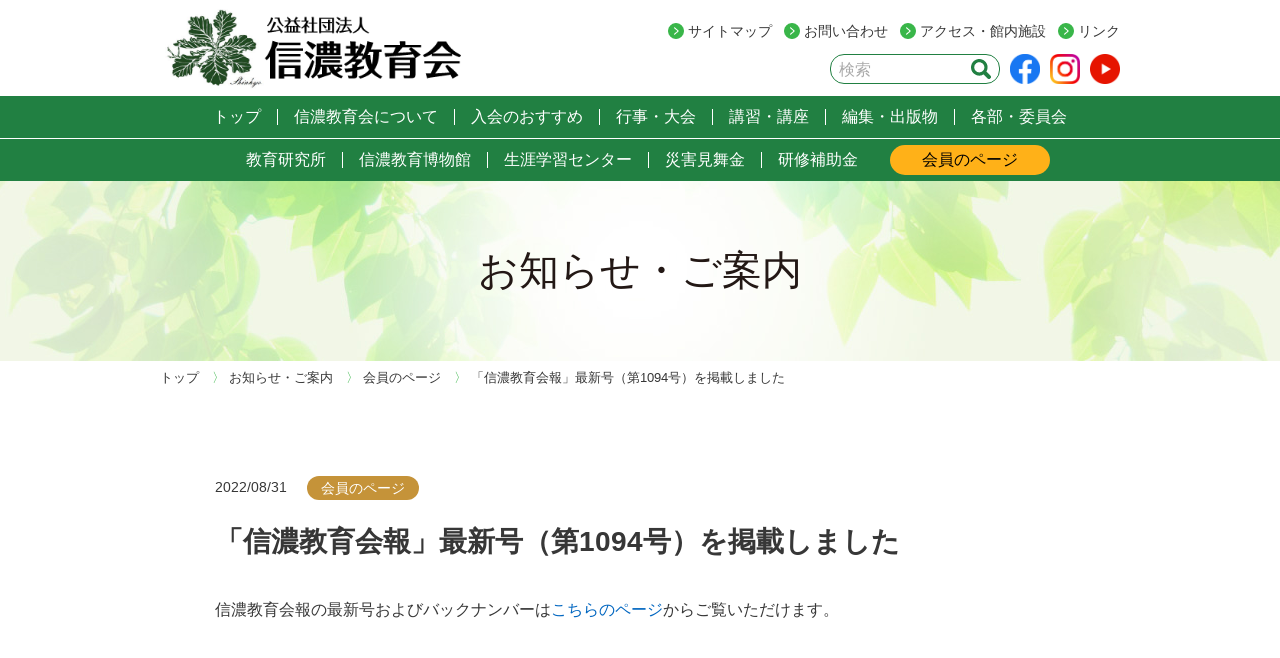

--- FILE ---
content_type: text/html; charset=UTF-8
request_url: https://shinkyo.or.jp/membernews/post-6628
body_size: 13007
content:
<!DOCTYPE html>
<!--[if lt IE 9]><html
id=ie8 dir=ltr lang=ja prefix="og: https://ogp.me/ns#">
<![endif]-->
<!--[if gt IE 8]><!--><html
dir=ltr lang=ja prefix="og: https://ogp.me/ns#">
<!--<![endif]--><head><meta
charset="UTF-8"><title>「信濃教育会報」最新号（第1094号）を掲載しました - 公益社団法人 信濃教育会公益社団法人 信濃教育会</title><link
rel=alternate type=application/rss+xml title=RSS href=https://shinkyo.or.jp/feed><link
rel=profile href=http://gmpg.org/xfn/11><link
rel=pingback href=https://shinkyo.or.jp/xmlrpc.php>
<!--[if lt IE 9]> <script src=https://shinkyo.or.jp/wp-content/themes/shinkyo/js/html5.js></script> <![endif]--><meta
name="description" content="信濃教育会報の最新号およびバックナンバーはこちらのページからご覧いただけます。"><meta
name="robots" content="max-image-preview:large"><meta
name="author" content="shinkyo_admin"><link
rel=canonical href=https://shinkyo.or.jp/membernews/post-6628><meta
name="generator" content="All in One SEO (AIOSEO) 4.9.2"><meta
property="og:locale" content="ja_JP"><meta
property="og:site_name" content="公益社団法人 信濃教育会 -"><meta
property="og:type" content="article"><meta
property="og:title" content="「信濃教育会報」最新号（第1094号）を掲載しました - 公益社団法人 信濃教育会"><meta
property="og:description" content="信濃教育会報の最新号およびバックナンバーはこちらのページからご覧いただけます。"><meta
property="og:url" content="https://shinkyo.or.jp/membernews/post-6628"><meta
property="article:published_time" content="2022-08-31T05:33:32+00:00"><meta
property="article:modified_time" content="2022-08-31T05:33:32+00:00"><meta
name="twitter:card" content="summary"><meta
name="twitter:title" content="「信濃教育会報」最新号（第1094号）を掲載しました - 公益社団法人 信濃教育会"><meta
name="twitter:description" content="信濃教育会報の最新号およびバックナンバーはこちらのページからご覧いただけます。"> <script type=application/ld+json class=aioseo-schema>{"@context":"https:\/\/schema.org","@graph":[{"@type":"BlogPosting","@id":"https:\/\/shinkyo.or.jp\/membernews\/post-6628#blogposting","name":"\u300c\u4fe1\u6fc3\u6559\u80b2\u4f1a\u5831\u300d\u6700\u65b0\u53f7\uff08\u7b2c1094\u53f7\uff09\u3092\u63b2\u8f09\u3057\u307e\u3057\u305f - \u516c\u76ca\u793e\u56e3\u6cd5\u4eba \u4fe1\u6fc3\u6559\u80b2\u4f1a","headline":"\u300c\u4fe1\u6fc3\u6559\u80b2\u4f1a\u5831\u300d\u6700\u65b0\u53f7\uff08\u7b2c1094\u53f7\uff09\u3092\u63b2\u8f09\u3057\u307e\u3057\u305f","author":{"@id":"https:\/\/shinkyo.or.jp\/author\/shinkyo_admin#author"},"publisher":{"@id":"https:\/\/shinkyo.or.jp\/#organization"},"datePublished":"2022-08-31T14:33:32+09:00","dateModified":"2022-08-31T14:33:32+09:00","inLanguage":"ja","mainEntityOfPage":{"@id":"https:\/\/shinkyo.or.jp\/membernews\/post-6628#webpage"},"isPartOf":{"@id":"https:\/\/shinkyo.or.jp\/membernews\/post-6628#webpage"},"articleSection":"\u4f1a\u54e1\u306e\u30da\u30fc\u30b8"},{"@type":"BreadcrumbList","@id":"https:\/\/shinkyo.or.jp\/membernews\/post-6628#breadcrumblist","itemListElement":[{"@type":"ListItem","@id":"https:\/\/shinkyo.or.jp#listItem","position":1,"name":"\u30db\u30fc\u30e0","item":"https:\/\/shinkyo.or.jp","nextItem":{"@type":"ListItem","@id":"https:\/\/shinkyo.or.jp\/category\/membernews#listItem","name":"\u4f1a\u54e1\u306e\u30da\u30fc\u30b8"}},{"@type":"ListItem","@id":"https:\/\/shinkyo.or.jp\/category\/membernews#listItem","position":2,"name":"\u4f1a\u54e1\u306e\u30da\u30fc\u30b8","item":"https:\/\/shinkyo.or.jp\/category\/membernews","nextItem":{"@type":"ListItem","@id":"https:\/\/shinkyo.or.jp\/membernews\/post-6628#listItem","name":"\u300c\u4fe1\u6fc3\u6559\u80b2\u4f1a\u5831\u300d\u6700\u65b0\u53f7\uff08\u7b2c1094\u53f7\uff09\u3092\u63b2\u8f09\u3057\u307e\u3057\u305f"},"previousItem":{"@type":"ListItem","@id":"https:\/\/shinkyo.or.jp#listItem","name":"\u30db\u30fc\u30e0"}},{"@type":"ListItem","@id":"https:\/\/shinkyo.or.jp\/membernews\/post-6628#listItem","position":3,"name":"\u300c\u4fe1\u6fc3\u6559\u80b2\u4f1a\u5831\u300d\u6700\u65b0\u53f7\uff08\u7b2c1094\u53f7\uff09\u3092\u63b2\u8f09\u3057\u307e\u3057\u305f","previousItem":{"@type":"ListItem","@id":"https:\/\/shinkyo.or.jp\/category\/membernews#listItem","name":"\u4f1a\u54e1\u306e\u30da\u30fc\u30b8"}}]},{"@type":"Organization","@id":"https:\/\/shinkyo.or.jp\/#organization","name":"\u516c\u76ca\u793e\u56e3\u6cd5\u4eba \u4fe1\u6fc3\u6559\u80b2\u4f1a","url":"https:\/\/shinkyo.or.jp\/"},{"@type":"Person","@id":"https:\/\/shinkyo.or.jp\/author\/shinkyo_admin#author","url":"https:\/\/shinkyo.or.jp\/author\/shinkyo_admin","name":"shinkyo_admin","image":{"@type":"ImageObject","@id":"https:\/\/shinkyo.or.jp\/membernews\/post-6628#authorImage","url":"https:\/\/secure.gravatar.com\/avatar\/3d3f9ba9525eefca8e6a0aa785a5c69c510de4ffc202ae753c3091ada210e8b0?s=96&d=mm&r=g","width":96,"height":96,"caption":"shinkyo_admin"}},{"@type":"WebPage","@id":"https:\/\/shinkyo.or.jp\/membernews\/post-6628#webpage","url":"https:\/\/shinkyo.or.jp\/membernews\/post-6628","name":"\u300c\u4fe1\u6fc3\u6559\u80b2\u4f1a\u5831\u300d\u6700\u65b0\u53f7\uff08\u7b2c1094\u53f7\uff09\u3092\u63b2\u8f09\u3057\u307e\u3057\u305f - \u516c\u76ca\u793e\u56e3\u6cd5\u4eba \u4fe1\u6fc3\u6559\u80b2\u4f1a","description":"\u4fe1\u6fc3\u6559\u80b2\u4f1a\u5831\u306e\u6700\u65b0\u53f7\u304a\u3088\u3073\u30d0\u30c3\u30af\u30ca\u30f3\u30d0\u30fc\u306f\u3053\u3061\u3089\u306e\u30da\u30fc\u30b8\u304b\u3089\u3054\u89a7\u3044\u305f\u3060\u3051\u307e\u3059\u3002","inLanguage":"ja","isPartOf":{"@id":"https:\/\/shinkyo.or.jp\/#website"},"breadcrumb":{"@id":"https:\/\/shinkyo.or.jp\/membernews\/post-6628#breadcrumblist"},"author":{"@id":"https:\/\/shinkyo.or.jp\/author\/shinkyo_admin#author"},"creator":{"@id":"https:\/\/shinkyo.or.jp\/author\/shinkyo_admin#author"},"datePublished":"2022-08-31T14:33:32+09:00","dateModified":"2022-08-31T14:33:32+09:00"},{"@type":"WebSite","@id":"https:\/\/shinkyo.or.jp\/#website","url":"https:\/\/shinkyo.or.jp\/","name":"\u516c\u76ca\u793e\u56e3\u6cd5\u4eba \u4fe1\u6fc3\u6559\u80b2\u4f1a","inLanguage":"ja","publisher":{"@id":"https:\/\/shinkyo.or.jp\/#organization"}}]}</script> <link
rel=dns-prefetch href=//www.google.com><link
rel=alternate title="oEmbed (JSON)" type=application/json+oembed href="https://shinkyo.or.jp/wp-json/oembed/1.0/embed?url=https%3A%2F%2Fshinkyo.or.jp%2Fmembernews%2Fpost-6628"><link
rel=alternate title="oEmbed (XML)" type=text/xml+oembed href="https://shinkyo.or.jp/wp-json/oembed/1.0/embed?url=https%3A%2F%2Fshinkyo.or.jp%2Fmembernews%2Fpost-6628&#038;format=xml"><style id=wp-img-auto-sizes-contain-inline-css>img:is([sizes=auto i],[sizes^="auto," i]){contain-intrinsic-size:3000px 1500px}</style><link
rel=stylesheet id=theme-stylesheet-css href='https://shinkyo.or.jp/wp-content/themes/shinkyo/style.css?ver=1749125202' type=text/css media=all><style id=wp-block-library-inline-css>/*<![CDATA[*/:root{--wp-block-synced-color:#7a00df;--wp-block-synced-color--rgb:122,0,223;--wp-bound-block-color:var(--wp-block-synced-color);--wp-editor-canvas-background:#ddd;--wp-admin-theme-color:#007cba;--wp-admin-theme-color--rgb:0,124,186;--wp-admin-theme-color-darker-10:#006ba1;--wp-admin-theme-color-darker-10--rgb:0,107,160.5;--wp-admin-theme-color-darker-20:#005a87;--wp-admin-theme-color-darker-20--rgb:0,90,135;--wp-admin-border-width-focus:2px}@media (min-resolution:192dpi){:root{--wp-admin-border-width-focus:1.5px}}.wp-element-button{cursor:pointer}:root .has-very-light-gray-background-color{background-color:#eee}:root .has-very-dark-gray-background-color{background-color:#313131}:root .has-very-light-gray-color{color:#eee}:root .has-very-dark-gray-color{color:#313131}:root .has-vivid-green-cyan-to-vivid-cyan-blue-gradient-background{background:linear-gradient(135deg,#00d084,#0693e3)}:root .has-purple-crush-gradient-background{background:linear-gradient(135deg,#34e2e4,#4721fb 50%,#ab1dfe)}:root .has-hazy-dawn-gradient-background{background:linear-gradient(135deg,#faaca8,#dad0ec)}:root .has-subdued-olive-gradient-background{background:linear-gradient(135deg,#fafae1,#67a671)}:root .has-atomic-cream-gradient-background{background:linear-gradient(135deg,#fdd79a,#004a59)}:root .has-nightshade-gradient-background{background:linear-gradient(135deg,#330968,#31cdcf)}:root .has-midnight-gradient-background{background:linear-gradient(135deg,#020381,#2874fc)}:root{--wp--preset--font-size--normal:16px;--wp--preset--font-size--huge:42px}.has-regular-font-size{font-size:1em}.has-larger-font-size{font-size:2.625em}.has-normal-font-size{font-size:var(--wp--preset--font-size--normal)}.has-huge-font-size{font-size:var(--wp--preset--font-size--huge)}.has-text-align-center{text-align:center}.has-text-align-left{text-align:left}.has-text-align-right{text-align:right}.has-fit-text{white-space:nowrap!important}#end-resizable-editor-section{display:none}.aligncenter{clear:both}.items-justified-left{justify-content:flex-start}.items-justified-center{justify-content:center}.items-justified-right{justify-content:flex-end}.items-justified-space-between{justify-content:space-between}.screen-reader-text{border:0;clip-path:inset(50%);height:1px;margin:-1px;overflow:hidden;padding:0;position:absolute;width:1px;word-wrap:normal!important}.screen-reader-text:focus{background-color:#ddd;clip-path:none;color:#444;display:block;font-size:1em;height:auto;left:5px;line-height:normal;padding:15px
23px 14px;text-decoration:none;top:5px;width:auto;z-index:100000}html :where(.has-border-color){border-style:solid}html :where([style*=border-top-color]){border-top-style:solid}html :where([style*=border-right-color]){border-right-style:solid}html :where([style*=border-bottom-color]){border-bottom-style:solid}html :where([style*=border-left-color]){border-left-style:solid}html :where([style*=border-width]){border-style:solid}html :where([style*=border-top-width]){border-top-style:solid}html :where([style*=border-right-width]){border-right-style:solid}html :where([style*=border-bottom-width]){border-bottom-style:solid}html :where([style*=border-left-width]){border-left-style:solid}html :where(img[class*=wp-image-]){height:auto;max-width:100%}:where(figure){margin:0
0 1em}html :where(.is-position-sticky){--wp-admin--admin-bar--position-offset:var(--wp-admin--admin-bar--height,0px)}@media screen and (max-width:600px){html:where(.is-position-sticky){--wp-admin--admin-bar--position-offset:0px}}/*]]>*/</style><style id=global-styles-inline-css>/*<![CDATA[*/:root{--wp--preset--aspect-ratio--square:1;--wp--preset--aspect-ratio--4-3:4/3;--wp--preset--aspect-ratio--3-4:3/4;--wp--preset--aspect-ratio--3-2:3/2;--wp--preset--aspect-ratio--2-3:2/3;--wp--preset--aspect-ratio--16-9:16/9;--wp--preset--aspect-ratio--9-16:9/16;--wp--preset--color--black:#000;--wp--preset--color--cyan-bluish-gray:#abb8c3;--wp--preset--color--white:#fff;--wp--preset--color--pale-pink:#f78da7;--wp--preset--color--vivid-red:#cf2e2e;--wp--preset--color--luminous-vivid-orange:#ff6900;--wp--preset--color--luminous-vivid-amber:#fcb900;--wp--preset--color--light-green-cyan:#7bdcb5;--wp--preset--color--vivid-green-cyan:#00d084;--wp--preset--color--pale-cyan-blue:#8ed1fc;--wp--preset--color--vivid-cyan-blue:#0693e3;--wp--preset--color--vivid-purple:#9b51e0;--wp--preset--gradient--vivid-cyan-blue-to-vivid-purple:linear-gradient(135deg,rgb(6,147,227) 0%,rgb(155,81,224) 100%);--wp--preset--gradient--light-green-cyan-to-vivid-green-cyan:linear-gradient(135deg,rgb(122,220,180) 0%,rgb(0,208,130) 100%);--wp--preset--gradient--luminous-vivid-amber-to-luminous-vivid-orange:linear-gradient(135deg,rgb(252,185,0) 0%,rgb(255,105,0) 100%);--wp--preset--gradient--luminous-vivid-orange-to-vivid-red:linear-gradient(135deg,rgb(255,105,0) 0%,rgb(207,46,46) 100%);--wp--preset--gradient--very-light-gray-to-cyan-bluish-gray:linear-gradient(135deg,rgb(238,238,238) 0%,rgb(169,184,195) 100%);--wp--preset--gradient--cool-to-warm-spectrum:linear-gradient(135deg,rgb(74,234,220) 0%,rgb(151,120,209) 20%,rgb(207,42,186) 40%,rgb(238,44,130) 60%,rgb(251,105,98) 80%,rgb(254,248,76) 100%);--wp--preset--gradient--blush-light-purple:linear-gradient(135deg,rgb(255,206,236) 0%,rgb(152,150,240) 100%);--wp--preset--gradient--blush-bordeaux:linear-gradient(135deg,rgb(254,205,165) 0%,rgb(254,45,45) 50%,rgb(107,0,62) 100%);--wp--preset--gradient--luminous-dusk:linear-gradient(135deg,rgb(255,203,112) 0%,rgb(199,81,192) 50%,rgb(65,88,208) 100%);--wp--preset--gradient--pale-ocean:linear-gradient(135deg,rgb(255,245,203) 0%,rgb(182,227,212) 50%,rgb(51,167,181) 100%);--wp--preset--gradient--electric-grass:linear-gradient(135deg,rgb(202,248,128) 0%,rgb(113,206,126) 100%);--wp--preset--gradient--midnight:linear-gradient(135deg,rgb(2,3,129) 0%,rgb(40,116,252) 100%);--wp--preset--font-size--small:13px;--wp--preset--font-size--medium:20px;--wp--preset--font-size--large:36px;--wp--preset--font-size--x-large:42px;--wp--preset--spacing--20:0.44rem;--wp--preset--spacing--30:0.67rem;--wp--preset--spacing--40:1rem;--wp--preset--spacing--50:1.5rem;--wp--preset--spacing--60:2.25rem;--wp--preset--spacing--70:3.38rem;--wp--preset--spacing--80:5.06rem;--wp--preset--shadow--natural:6px 6px 9px rgba(0, 0, 0, 0.2);--wp--preset--shadow--deep:12px 12px 50px rgba(0, 0, 0, 0.4);--wp--preset--shadow--sharp:6px 6px 0px rgba(0, 0, 0, 0.2);--wp--preset--shadow--outlined:6px 6px 0px -3px rgb(255, 255, 255), 6px 6px rgb(0, 0, 0);--wp--preset--shadow--crisp:6px 6px 0px rgb(0, 0, 0)}:where(.is-layout-flex){gap:0.5em}:where(.is-layout-grid){gap:0.5em}body .is-layout-flex{display:flex}.is-layout-flex{flex-wrap:wrap;align-items:center}.is-layout-flex>:is(*,div){margin:0}body .is-layout-grid{display:grid}.is-layout-grid>:is(*,div){margin:0}:where(.wp-block-columns.is-layout-flex){gap:2em}:where(.wp-block-columns.is-layout-grid){gap:2em}:where(.wp-block-post-template.is-layout-flex){gap:1.25em}:where(.wp-block-post-template.is-layout-grid){gap:1.25em}.has-black-color{color:var(--wp--preset--color--black) !important}.has-cyan-bluish-gray-color{color:var(--wp--preset--color--cyan-bluish-gray) !important}.has-white-color{color:var(--wp--preset--color--white) !important}.has-pale-pink-color{color:var(--wp--preset--color--pale-pink) !important}.has-vivid-red-color{color:var(--wp--preset--color--vivid-red) !important}.has-luminous-vivid-orange-color{color:var(--wp--preset--color--luminous-vivid-orange) !important}.has-luminous-vivid-amber-color{color:var(--wp--preset--color--luminous-vivid-amber) !important}.has-light-green-cyan-color{color:var(--wp--preset--color--light-green-cyan) !important}.has-vivid-green-cyan-color{color:var(--wp--preset--color--vivid-green-cyan) !important}.has-pale-cyan-blue-color{color:var(--wp--preset--color--pale-cyan-blue) !important}.has-vivid-cyan-blue-color{color:var(--wp--preset--color--vivid-cyan-blue) !important}.has-vivid-purple-color{color:var(--wp--preset--color--vivid-purple) !important}.has-black-background-color{background-color:var(--wp--preset--color--black) !important}.has-cyan-bluish-gray-background-color{background-color:var(--wp--preset--color--cyan-bluish-gray) !important}.has-white-background-color{background-color:var(--wp--preset--color--white) !important}.has-pale-pink-background-color{background-color:var(--wp--preset--color--pale-pink) !important}.has-vivid-red-background-color{background-color:var(--wp--preset--color--vivid-red) !important}.has-luminous-vivid-orange-background-color{background-color:var(--wp--preset--color--luminous-vivid-orange) !important}.has-luminous-vivid-amber-background-color{background-color:var(--wp--preset--color--luminous-vivid-amber) !important}.has-light-green-cyan-background-color{background-color:var(--wp--preset--color--light-green-cyan) !important}.has-vivid-green-cyan-background-color{background-color:var(--wp--preset--color--vivid-green-cyan) !important}.has-pale-cyan-blue-background-color{background-color:var(--wp--preset--color--pale-cyan-blue) !important}.has-vivid-cyan-blue-background-color{background-color:var(--wp--preset--color--vivid-cyan-blue) !important}.has-vivid-purple-background-color{background-color:var(--wp--preset--color--vivid-purple) !important}.has-black-border-color{border-color:var(--wp--preset--color--black) !important}.has-cyan-bluish-gray-border-color{border-color:var(--wp--preset--color--cyan-bluish-gray) !important}.has-white-border-color{border-color:var(--wp--preset--color--white) !important}.has-pale-pink-border-color{border-color:var(--wp--preset--color--pale-pink) !important}.has-vivid-red-border-color{border-color:var(--wp--preset--color--vivid-red) !important}.has-luminous-vivid-orange-border-color{border-color:var(--wp--preset--color--luminous-vivid-orange) !important}.has-luminous-vivid-amber-border-color{border-color:var(--wp--preset--color--luminous-vivid-amber) !important}.has-light-green-cyan-border-color{border-color:var(--wp--preset--color--light-green-cyan) !important}.has-vivid-green-cyan-border-color{border-color:var(--wp--preset--color--vivid-green-cyan) !important}.has-pale-cyan-blue-border-color{border-color:var(--wp--preset--color--pale-cyan-blue) !important}.has-vivid-cyan-blue-border-color{border-color:var(--wp--preset--color--vivid-cyan-blue) !important}.has-vivid-purple-border-color{border-color:var(--wp--preset--color--vivid-purple) !important}.has-vivid-cyan-blue-to-vivid-purple-gradient-background{background:var(--wp--preset--gradient--vivid-cyan-blue-to-vivid-purple) !important}.has-light-green-cyan-to-vivid-green-cyan-gradient-background{background:var(--wp--preset--gradient--light-green-cyan-to-vivid-green-cyan) !important}.has-luminous-vivid-amber-to-luminous-vivid-orange-gradient-background{background:var(--wp--preset--gradient--luminous-vivid-amber-to-luminous-vivid-orange) !important}.has-luminous-vivid-orange-to-vivid-red-gradient-background{background:var(--wp--preset--gradient--luminous-vivid-orange-to-vivid-red) !important}.has-very-light-gray-to-cyan-bluish-gray-gradient-background{background:var(--wp--preset--gradient--very-light-gray-to-cyan-bluish-gray) !important}.has-cool-to-warm-spectrum-gradient-background{background:var(--wp--preset--gradient--cool-to-warm-spectrum) !important}.has-blush-light-purple-gradient-background{background:var(--wp--preset--gradient--blush-light-purple) !important}.has-blush-bordeaux-gradient-background{background:var(--wp--preset--gradient--blush-bordeaux) !important}.has-luminous-dusk-gradient-background{background:var(--wp--preset--gradient--luminous-dusk) !important}.has-pale-ocean-gradient-background{background:var(--wp--preset--gradient--pale-ocean) !important}.has-electric-grass-gradient-background{background:var(--wp--preset--gradient--electric-grass) !important}.has-midnight-gradient-background{background:var(--wp--preset--gradient--midnight) !important}.has-small-font-size{font-size:var(--wp--preset--font-size--small) !important}.has-medium-font-size{font-size:var(--wp--preset--font-size--medium) !important}.has-large-font-size{font-size:var(--wp--preset--font-size--large) !important}.has-x-large-font-size{font-size:var(--wp--preset--font-size--x-large) !important}/*]]>*/</style><style id=classic-theme-styles-inline-css>/*! This file is auto-generated */
.wp-block-button__link{color:#fff;background-color:#32373c;border-radius:9999px;box-shadow:none;text-decoration:none;padding:calc(.667em + 2px) calc(1.333em + 2px);font-size:1.125em}.wp-block-file__button{background:#32373c;color:#fff;text-decoration:none}</style><link
rel=stylesheet id=fancybox-for-wp-css href='https://shinkyo.or.jp/wp-content/plugins/fancybox-for-wordpress/assets/css/fancybox.css?ver=1.3.4' type=text/css media=all> <script src="https://shinkyo.or.jp/wp-includes/js/jquery/jquery.min.js?ver=3.7.1" id=jquery-core-js></script> <script src="https://shinkyo.or.jp/wp-includes/js/jquery/jquery-migrate.min.js?ver=3.4.1" id=jquery-migrate-js></script> <script src="https://shinkyo.or.jp/js/jquery.easing.1.3.js?ver=6.9" id=jquery-easing-js></script> <script src=https://shinkyo.or.jp/js/script.js id=MTL-script-js></script> <script src="https://shinkyo.or.jp/wp-content/plugins/fancybox-for-wordpress/assets/js/purify.min.js?ver=1.3.4" id=purify-js></script> <script src="https://shinkyo.or.jp/wp-content/plugins/fancybox-for-wordpress/assets/js/jquery.fancybox.js?ver=1.3.4" id=fancybox-for-wp-js></script> <link
rel=https://api.w.org/ href=https://shinkyo.or.jp/wp-json/ ><link
rel=alternate title=JSON type=application/json href=https://shinkyo.or.jp/wp-json/wp/v2/posts/6628><link
rel=EditURI type=application/rsd+xml title=RSD href=https://shinkyo.or.jp/xmlrpc.php?rsd><link
rel=shortlink href='https://shinkyo.or.jp/?p=6628'> <script language=JavaScript>jQuery(document).ready(function(){jQuery('a[href^=http]').not('[href*="'+location.hostname+'"]').attr('target','_blank');})</script> <style>/*<![CDATA[*/.fancybox-slide--image .fancybox-content{background-color:#FFF}div.fancybox-caption{display:none !important}img.fancybox-image{border-width:10px;border-color:#FFF;border-style:solid}div.fancybox-bg{background-color:rgba(102,102,102,0.3);opacity:1 !important}div.fancybox-content{border-color:#FFF}div#fancybox-title{background-color:#FFF}div.fancybox-content{background-color:#FFF}div#fancybox-title-inside{color:#333}div.fancybox-caption p.caption-title{display:inline-block}div.fancybox-caption p.caption-title{font-size:14px}div.fancybox-caption p.caption-title{color:#333}div.fancybox-caption{color:#333}div.fancybox-caption p.caption-title{background:#fff;width:auto;padding:10px
30px}div.fancybox-content p.caption-title{color:#333;margin:0;padding:5px
0}/*]]>*/</style><script>jQuery(function(){var mobileOnly=false;if(mobileOnly){return;}
jQuery.fn.getTitle=function(){var arr=jQuery("a[data-fancybox]");jQuery.each(arr,function(){var title=jQuery(this).children("img").attr("title")||'';var figCaptionHtml=jQuery(this).next("figcaption").html()||'';var processedCaption=figCaptionHtml;if(figCaptionHtml.length&&typeof DOMPurify==='function'){processedCaption=DOMPurify.sanitize(figCaptionHtml,{USE_PROFILES:{html:true}});}else if(figCaptionHtml.length){processedCaption=jQuery("<div>").text(figCaptionHtml).html();}var newTitle=title;if(processedCaption.length){newTitle=title.length?title+" "+processedCaption:processedCaption;}if(newTitle.length){jQuery(this).attr("title",newTitle);}});}
var thumbnails=jQuery("a:has(img)").not(".nolightbox").not('.envira-gallery-link').not('.ngg-simplelightbox').filter(function(){return/\.(jpe?g|png|gif|mp4|webp|bmp)(\?[^/]*)*$/i.test(jQuery(this).attr('href'))});var iframeLinks=jQuery('.fancyboxforwp').filter(function(){return!/\.(jpe?g|png|gif|mp4|webp|bmp|pdf)(\?[^/]*)*$/i.test(jQuery(this).attr('href'))}).filter(function(){return!/vimeo|youtube/i.test(jQuery(this).attr('href'))});iframeLinks.attr({"data-type":"iframe"}).getTitle();thumbnails.addClass("fancyboxforwp").attr("data-fancybox","gallery").getTitle();iframeLinks.attr({"data-fancybox":"gallery"}).getTitle();jQuery("a.fancyboxforwp").fancyboxforwp({loop:false,smallBtn:false,zoomOpacity:"auto",animationEffect:"fade",animationDuration:500,transitionEffect:"fade",transitionDuration:"300",overlayShow:true,overlayOpacity:"0.3",titleShow:true,titlePosition:"inside",keyboard:true,showCloseButton:false,arrows:true,clickContent:false,clickSlide:"close",mobile:{clickContent:function(current,event){return current.type==="image"?"toggleControls":false;},clickSlide:function(current,event){return current.type==="image"?"close":"close";},},wheel:false,toolbar:true,preventCaptionOverlap:true,onInit:function(){},onDeactivate:function(){},beforeClose:function(){},afterShow:function(instance){jQuery(".fancybox-image").on("click",function(){(instance.isScaledDown())?instance.scaleToActual():instance.scaleToFit()})},afterClose:function(){},caption:function(instance,item){var title="";if("undefined"!=typeof jQuery(this).context){var title=jQuery(this).context.title;}else{var title=("undefined"!=typeof jQuery(this).attr("title"))?jQuery(this).attr("title"):false;}var caption=jQuery(this).data('caption')||'';if(item.type==='image'&&title.length){caption=(caption.length?caption+'<br />':'')+'<p class=caption-title>'+jQuery("<div>").text(title).html()+'</p>';}if(typeof DOMPurify==="function"&&caption.length){return DOMPurify.sanitize(caption,{USE_PROFILES:{html:true}});}else{return jQuery("<div>").text(caption).html();}},afterLoad:function(instance,current){var captionContent=current.opts.caption||'';var sanitizedCaptionString='';if(typeof DOMPurify==='function'&&captionContent.length){sanitizedCaptionString=DOMPurify.sanitize(captionContent,{USE_PROFILES:{html:true}});}else if(captionContent.length){sanitizedCaptionString=jQuery("<div>").text(captionContent).html();}if(sanitizedCaptionString.length){current.$content.append(jQuery('<div class=\"fancybox-custom-caption inside-caption\" style=\" position: absolute;left:0;right:0;color:#000;margin:0 auto;bottom:0;text-align:center;background-color:#FFFFFF \"></div>').html(sanitizedCaptionString));}},});})</script>  <script>(function(i,s,o,g,r,a,m){i['GoogleAnalyticsObject']=r;i[r]=i[r]||function(){(i[r].q=i[r].q||[]).push(arguments)},i[r].l=1*new Date();a=s.createElement(o),m=s.getElementsByTagName(o)[0];a.async=1;a.src=g;m.parentNode.insertBefore(a,m)})(window,document,'script','//www.google-analytics.com/analytics.js','ga');ga('create','UA-195304281-1','auto');ga('set','forceSSL',true);ga('send','pageview');</script> <noscript><style>.lazyload[data-src]{display:none !important}</style></noscript><style>.lazyload{background-image:none !important}.lazyload:before{background-image:none !important}</style><link
rel=icon href=https://shinkyo.or.jp/wp-content/uploads/2021/04/favicon0.png sizes=32x32><link
rel=icon href=https://shinkyo.or.jp/wp-content/uploads/2021/04/favicon0.png sizes=192x192><link
rel=apple-touch-icon href=https://shinkyo.or.jp/wp-content/uploads/2021/04/favicon0.png><meta
name="msapplication-TileImage" content="https://shinkyo.or.jp/wp-content/uploads/2021/04/favicon0.png"></head><body
class="wp-singular post-template-default single single-post postid-6628 single-format-standard wp-theme-shinkyo pc single-author singular two-column right-sidebar" id=my-blog oncontextmenu="return false;" oncopy="return false;" ondragstart="return false;"><div
id=page class=hfeed><header
id=branding><div
id=masthead><div
id=headmenu role=navigation><div
id=headlogo class=imgonly><a
href=https://shinkyo.or.jp/ >
<img
src="[data-uri]" alt="公益社団法人 信濃教育会" data-src=https://shinkyo.or.jp/images/header_logo.png decoding=async class=lazyload data-eio-rwidth=394 data-eio-rheight=106><noscript><img
src=https://shinkyo.or.jp/images/header_logo.png alt="公益社団法人 信濃教育会" data-eio=l></noscript>
</a></div><ul
id=subnavi>
<li><a
href=https://shinkyo.or.jp/sitemap>サイトマップ</a></li>
<li><a
href=https://shinkyo.or.jp/contact>お問い合わせ</a></li>
<li><a
href=https://shinkyo.or.jp/access/access>アクセス・館内施設</a></li>
<li><a
href=https://shinkyo.or.jp/links>リンク</a></li></ul><div
id=headsearch class=flex><form
method=get id=searchform action=https://shinkyo.or.jp/ >
<label
for=s class=assistive-text>検索</label>
<input
type=text class=field name=s id=s placeholder=検索>
<input
type=submit class=submit name=submit id=searchsubmit value=検索></form><div
class=sns_links><ul>
<li><a
href="https://www.facebook.com/profile.php?id=100069560678105" target=_blank><img
src="[data-uri]" alt data-src=https://shinkyo.or.jp/wp-content/themes/shinkyo/images/icon_facebook.png decoding=async class=lazyload data-eio-rwidth=2143 data-eio-rheight=2143><noscript><img
src=https://shinkyo.or.jp/wp-content/themes/shinkyo/images/icon_facebook.png alt data-eio=l></noscript></a></li>		<li><a
href=https://www.instagram.com/shinkyo_official/ target=_blank><img
src=[data-uri] alt data-src=https://shinkyo.or.jp/wp-content/themes/shinkyo/images/icon_instagram.png decoding=async class=lazyload data-eio-rwidth=1000 data-eio-rheight=1000><noscript><img
src=https://shinkyo.or.jp/wp-content/themes/shinkyo/images/icon_instagram.png alt data-eio=l></noscript></a></li>		<li><a
href=https://www.youtube.com/channel/UCwRqEmgCmXZ1LA6cHlyLUZA target=_blank><img
src="[data-uri]" alt data-src=https://shinkyo.or.jp/wp-content/themes/shinkyo/images/icon_youtube.png decoding=async class=lazyload data-eio-rwidth=512 data-eio-rheight=512><noscript><img
src=https://shinkyo.or.jp/wp-content/themes/shinkyo/images/icon_youtube.png alt data-eio=l></noscript></a></li></ul></div></div></div></div><div
id=gnavi><ul
class=first>
<li
class=nochildren>
<a
href=https://shinkyo.or.jp/ ><span
class=inner>トップ</span></a>
</li><li
class=haschildren><div
class=parent><span
class=inner>信濃教育会について</span></div><ul>
<li><a
href=https://shinkyo.or.jp/aboutus/greetings>
会長挨拶	</a>
<li><a
href=https://shinkyo.or.jp/aboutus/aspiration>
わたしたちのねがい	</a>
<li><a
href=https://shinkyo.or.jp/aboutus/whatsshinkyo>
What's Shinkyo?	</a>
<li><a
href=https://shinkyo.or.jp/aboutus/youtube>
YouTube	</a>
<li><a
href=https://shinkyo.or.jp/aboutus/company-organization>
組　織	</a>
<li><a
href=https://shinkyo.or.jp/aboutus/history>
沿　革	</a>
<li><a
href=https://shinkyo.or.jp/aboutus/agreement>
情報公開	</a>
<li><a
href=https://shinkyo.or.jp/aboutus/business-list>
事業一覧	</a></ul>
</li><li
class=nochildren>
<a
href=https://shinkyo.or.jp/membership><span
class=inner>入会のおすすめ</span></a>
</li><li
class=haschildren><div
class=parent><span
class=inner>行事・大会</span></div><ul>
<li><a
href=https://shinkyo.or.jp/event/soshukai-2>
信濃教育会総集会	</a>
<li><a
href=https://shinkyo.or.jp/event/zenken>
学び創造研究会	</a>
<li><a
href=https://shinkyo.or.jp/event/kyoikunohi>
信州“教育の日”	</a>
<li><a
href=https://shinkyo.or.jp/event/nichirenkyo>
日本連合教育会研究大会	</a>
<li><a
href=https://shinkyo.or.jp/event/japan-china>
日中友好長野県教育者訪中団	</a></ul>
</li><li
class=haschildren><div
class=parent><span
class=inner>講習・講座</span></div><ul>
<li><a
href=https://shinkyo.or.jp/training/kouzasyoukai>
<span
class=type></span>講習・講座の紹介	</a>
<li><a
href=https://shinkyo.or.jp/training/page-13414>
<span
class=type>臨地講習</span>「信濃の自然めぐり」（小諸）	</a>
<li><a
href=https://shinkyo.or.jp/training/page-13429>
<span
class=type>臨地講習</span>「信濃の自然めぐり」（木曽）	</a>
<li><a
href=https://shinkyo.or.jp/training/chorus>
<span
class=type>基礎講座</span>「合唱」	</a>
<li><a
href=https://shinkyo.or.jp/training/page-8592>
<span
class=type>基礎講座</span>「見どころ発見　ALTと別所散歩」	</a>
<li><a
href=https://shinkyo.or.jp/training/calligraphy>
<span
class=type>基礎講座</span>「一から学ぶ書写」	</a>
<li><a
href=https://shinkyo.or.jp/training/page-11067>
<span
class=type>基礎講座</span>「やってみよう　たのしもう　パラスポーツ！」	</a>
<li><a
href=https://shinkyo.or.jp/training/orchestra-2>
<span
class=type>基礎講座</span>「オーケストラ」	</a>
<li><a
href=https://shinkyo.or.jp/training/science>
<span
class=type>基礎講座</span>「理科観察・実験講習会」	</a>
<li><a
href=https://shinkyo.or.jp/training/finearts>
<span
class=type>基礎講座</span>「美術」	</a>
<li><a
href=https://shinkyo.or.jp/training/kyoshi-a>
<span
class=type>教師力講座</span>「信州教師塾A」	</a>
<li><a
href=https://shinkyo.or.jp/training/kyoshi-a-2>
<span
class=type>教師力講座</span>「信州教師塾B」	</a>
<li><a
href=https://shinkyo.or.jp/training/r7_iiyama>
<span
class=type>教師力講座</span>「教師塾S」（飯山市）	</a>
<li><a
href=https://shinkyo.or.jp/training/page-11849>
<span
class=type>教師力講座</span>「教師塾S」（上伊那）	</a>
<li><a
href=https://shinkyo.or.jp/training/dojo>
<span
class=type>教師力講座</span>「『極意』伝承道場」	</a>
<li><a
href=https://shinkyo.or.jp/training/philosophy>
<span
class=type>生涯学習講座</span>「哲学の道」	</a>
<li><a
href=https://shinkyo.or.jp/training/afternoon>
<span
class=type></span>「アフタヌーンセミナー」	</a>
<li><a
href=https://shinkyo.or.jp/training/tanbou>
<span
class=type>令和6年度　臨地講習</span>「信濃の国探訪」	</a></ul>
</li><li
class=haschildren><div
class=parent><span
class=inner>編集・出版物</span></div><ul>
<li><a
href=https://shinkyo.or.jp/publishing/hensyuusyuppannsyoukai>
編集・出版物の紹介	</a>
<li><a
href=https://shinkyo.or.jp/publishing/kaiho>
信濃教育会報	</a>
<li><a
href=https://shinkyo.or.jp/publishing/staff-directory>
長野県学事関係職員録	</a>
<li><a
href=https://shinkyo.or.jp/publishing/magazine>
雑誌『信濃教育』<br
class="entrytitleonly sponly">・エッセー	</a>
<li><a
href=https://shinkyo.or.jp/publishing/science-textbook>
理科教科書	</a>
<li><a
href=https://shinkyo.or.jp/publishing/life-textbook>
生活科教科書	</a>
<li><a
href=https://shinkyo.or.jp/publishing/life-teachers-guide>
生活科指導書	</a>
<li><a
href=https://shinkyo.or.jp/publishing/science-workbook>
理科学習帳	</a>
<li><a
href=https://shinkyo.or.jp/publishing/science-classroom>
理科の教室	</a>
<li><a
href=https://shinkyo.or.jp/publishing/furusato-no-daichi>
ふるさとの大地	</a>
<li><a
href=https://shinkyo.or.jp/publishing/agriculturesubtextbook>
高等学校農業学習書	</a>
<li><a
href=https://shinkyo.or.jp/publishing/vacation-workbook>
夏・冬休み帳	</a>
<li><a
href=https://shinkyo.or.jp/publishing/booklet-shinkyo-2-2>
Booklet信教	</a>
<li><a
href=https://shinkyo.or.jp/publishing/volunteer-news>
ボランティア新聞	</a>
<li><a
href=https://shinkyo.or.jp/publishing/page-13047>
秘伝「信州教育の極意」	</a></ul>
</li><li
class=haschildren><div
class=parent><span
class=inner>各部・委員会</span></div><ul>
<li><a
href=https://shinkyo.or.jp/organization/secretariat>
局長室、<br
class="entrytitleonly sponly">総務・会計部	</a>
<li><a
href=https://shinkyo.or.jp/organization/research-survey-2>
研究調査部	</a>
<li><a
href=https://shinkyo.or.jp/organization/textbook-research>
教科用図書研究部	</a>
<li><a
href=https://shinkyo.or.jp/organization/editorial-staff>
雑誌図書編集部	</a>
<li><a
href=https://shinkyo.or.jp/organization/committees>
委員会	</a></ul>
</li></ul><ul
class=second>
<li
class=haschildren><div
class=parent><span
class=inner>教育研究所</span></div><ul>
<li><a
href=https://shinkyo.or.jp/laboratory/lababout>
教育研究所の案内	</a>
<li><a
href=https://shinkyo.or.jp/laboratory/labintro>
教育研究所所長・<span>特任所員紹介</span>		</a>
<li><a
href=https://shinkyo.or.jp/laboratory/page-4937>
研究発表会	</a>
<li><a
href=https://shinkyo.or.jp/laboratory/page-13820>
特別企画	</a>
<li><a
href=https://shinkyo.or.jp/laboratory/labpresentation>
所長・特任所員セミナー	</a>
<li><a
href=https://shinkyo.or.jp/laboratory/labmemo>
教育研究所研究紀要	</a>
<li><a
href=https://shinkyo.or.jp/laboratory/page-9441>
上田薫文庫	</a>
<li><a
href=https://shinkyo.or.jp/laboratory/labcontact>
お問い合わせ	</a></ul>
</li><li
class=haschildren><div
class=parent><span
class=inner>信濃教育博物館</span></div><ul>
<li><a
href=https://shinkyo.or.jp/museum/guide>
ご利用案内	</a>
<li><a
href=https://shinkyo.or.jp/museum/page-152>
展示のご案内	</a>
<li><a
href=https://shinkyo.or.jp/museum/painting100>
信州子ども絵画<br
class="entrytitleonly sponly">100年館	</a>
<li><a
href=https://shinkyo.or.jp/museum/yakushiji>
薬師寺東塔<br
class="entrytitleonly sponly">「縁の瓦」	</a>
<li><a
href=https://shinkyo.or.jp/museum/museumcontact>
お問い合わせ	</a></ul>
</li><li
class=haschildren><div
class=parent><span
class=inner>生涯学習センター</span></div><ul>
<li><a
href=https://shinkyo.or.jp/lllcenter/aboutlllc>
施設紹介	</a>
<li><a
href=https://shinkyo.or.jp/lllcenter/course>
生涯学習講座<span
class=erase>「哲学の道」</span>		</a>
<li><a
href=https://shinkyo.or.jp/lllcenter/shinkyoorchestra>
信濃教育会<span>オーケストラ</span>		</a>
<li><a
href=https://shinkyo.or.jp/lllcenter/supportlllc>
生涯学習への支援	</a>
<li><a
href=https://shinkyo.or.jp/lllcenter/guidelllc>
ご利用案内	</a>
<li><a
href=https://shinkyo.or.jp/lllcenter/accesslllc>
交通案内・<span>お問い合わせ</span>		</a></ul>
</li><li
class=nochildren>
<a
href=https://shinkyo.or.jp/disaster-relief><span
class=inner>災害見舞金</span></a>
</li><li
class=haschildren><div
class=parent><span
class=inner>研修補助金</span></div><ul>
<li><a
href=https://shinkyo.or.jp/subsidy/short-term-visit>
短期視察研修補助事業	</a>
<li><a
href=https://shinkyo.or.jp/subsidy/page-8130>
自主的校内研修補助事業	</a>
<li><a
href=https://shinkyo.or.jp/subsidy/page-8131>
学び続ける教師への助成事業	</a>
<li><a
href=https://shinkyo.or.jp/subsidy/educational-treatise-award>
教育研究論文・<br
class="entrytitleonly sponly">教育実践賞	</a>
<li><a
href=https://shinkyo.or.jp/subsidy/research-body-2>
教育研究団体補助金	</a></ul>
</li><li
class=members>
<a
href=https://shinkyo.or.jp/member><span
class=inner>会員のページ</span></a>
</li></ul></div></header><div
id=main><div
class=group-header><div
class=group-title>お知らせ・ご案内</div></div><div
id=breadcrumbs>
<span
property=itemListElement typeof=ListItem><a
property=item typeof=WebPage title="公益社団法人 信濃教育会へ" href=https://shinkyo.or.jp class=home ><span
property=name>トップ</span></a><meta
property="position" content="1"></span>　<span
class=sep>〉</span> <span
property=itemListElement typeof=ListItem><a
property=item typeof=WebPage title=お知らせ・ご案内へ href="https://shinkyo.or.jp/?cat=0" class=home ><span
property=name>お知らせ・ご案内</span></a><meta
property="position" content="2"></span>　<span
class=sep>〉</span> <span
property=itemListElement typeof=ListItem><a
property=item typeof=WebPage title=会員のページ一覧へ href=https://shinkyo.or.jp/category/membernews class="taxonomy category" ><span
property=name>会員のページ</span></a><meta
property="position" content="3"></span>　<span
class=sep>〉</span> <span
property=itemListElement typeof=ListItem><span
property=name class="post post-post current-item">「信濃教育会報」最新号（第1094号）を掲載しました</span><meta
property="url" content="https://shinkyo.or.jp/membernews/post-6628"><meta
property="position" content="4"></span></div><div
id=mainwall><div
id=primary class=nosidebar><div
id=content role=main><article
id=post-6628 class="post-6628 post type-post status-publish format-standard hentry category-membernews"><header
class=entry-header><div
class=entry-header-meta>
<span
class=date>2022/08/31</span>
<span
class=category><a
class=membernews href=https://shinkyo.or.jp/category/membernews>会員のページ</a></span></div><h1 class="entry-title">「信濃教育会報」最新号（第1094号）を掲載しました</h1></header><div
class=entry-content><p>信濃教育会報の最新号およびバックナンバーは<a
href=https://shinkyo.or.jp/member/kaihopdf>こちらのページ</a>からご覧いただけます。</p></div><footer
class=entry-meta></footer></article><div
id=comments></div><nav
id=nav-single><h3 class="assistive-text">投稿ナビゲーション</h3> <script>jQuery(function($){$('.nav-backtolist a').on('click',function(e){window.history.back();e.preventDefault();});});</script><span
class=nav-backtolist><a
href=javascript:;>一覧へ戻る</a></span></nav></div></div><div
class=imgonly id=ft_nav_top><a
href=#page><img
src="[data-uri]" alt=ページの先頭へ data-src=https://shinkyo.or.jp/images/arrow_up_gotop.svg decoding=async class=lazyload><noscript><img
src=https://shinkyo.or.jp/images/arrow_up_gotop.svg alt=ページの先頭へ data-eio=l></noscript></a></div></div></div><footer
id=colophon><div
id=ft_info><div
id=footlogo>
<a
href=https://shinkyo.or.jp/ >
<img
src="[data-uri]" alt="公益社団法人 信濃教育会" data-src=https://shinkyo.or.jp/images/header_logo.png decoding=async class=lazyload data-eio-rwidth=394 data-eio-rheight=106><noscript><img
src=https://shinkyo.or.jp/images/header_logo.png alt="公益社団法人 信濃教育会" data-eio=l></noscript>
</a></div><div
id=ft_address>〒380-0846長野県長野市旭町1098番地　<br
class=sponly>TEL 026-232-2470　FAX 026-232-1892</div></div><div
id=ft_links>
<a
class=link_button href=https://shinkyo.or.jp/privacy>個人情報保護方針</a></div><div
id=ft_copyright>Copyright © 公益社団法人 信濃教育会. All Rights Reserved.<br>
当サイト内の文章・画像等の無断転載及び複製等の行為はご遠慮ください。</div></footer></div> <script type=speculationrules>{"prefetch":[{"source":"document","where":{"and":[{"href_matches":"/*"},{"not":{"href_matches":["/wp-*.php","/wp-admin/*","/wp-content/uploads/*","/wp-content/*","/wp-content/plugins/*","/wp-content/themes/shinkyo/*","/*\\?(.+)"]}},{"not":{"selector_matches":"a[rel~=\"nofollow\"]"}},{"not":{"selector_matches":".no-prefetch, .no-prefetch a"}}]},"eagerness":"conservative"}]}</script> <script id=eio-lazy-load-js-before>var eio_lazy_vars={"exactdn_domain":"","skip_autoscale":0,"bg_min_dpr":1.100000000000000088817841970012523233890533447265625,"threshold":0,"use_dpr":1};</script> <script src="https://shinkyo.or.jp/wp-content/plugins/ewww-image-optimizer/includes/lazysizes.min.js?ver=831" id=eio-lazy-load-js async=async data-wp-strategy=async></script> <script type=module  src="https://shinkyo.or.jp/wp-content/plugins/all-in-one-seo-pack/dist/Lite/assets/table-of-contents.95d0dfce.js?ver=4.9.2" id=aioseo/js/src/vue/standalone/blocks/table-of-contents/frontend.js-js></script> <script id=google-invisible-recaptcha-js-before>/*<![CDATA[*/var renderInvisibleReCaptcha=function(){for(var i=0;i<document.forms.length;++i){var form=document.forms[i];var holder=form.querySelector('.inv-recaptcha-holder');if(null===holder)continue;holder.innerHTML='';(function(frm){var cf7SubmitElm=frm.querySelector('.wpcf7-submit');var holderId=grecaptcha.render(holder,{'sitekey':'6Le9m8kaAAAAAPn2i5rVmIwStsSm_eZsUCfDa1Dd','size':'invisible','badge':'bottomright','callback':function(recaptchaToken){if((null!==cf7SubmitElm)&&(typeof jQuery!='undefined')){jQuery(frm).submit();grecaptcha.reset(holderId);return;}
HTMLFormElement.prototype.submit.call(frm);},'expired-callback':function(){grecaptcha.reset(holderId);}});if(null!==cf7SubmitElm&&(typeof jQuery!='undefined')){jQuery(cf7SubmitElm).off('click').on('click',function(clickEvt){clickEvt.preventDefault();grecaptcha.execute(holderId);});}
else
{frm.onsubmit=function(evt){evt.preventDefault();grecaptcha.execute(holderId);};}})(form);}};/*]]>*/</script> <script async defer src="https://www.google.com/recaptcha/api.js?onload=renderInvisibleReCaptcha&amp;render=explicit&amp;hl=ja" id=google-invisible-recaptcha-js></script> <script id=wp-statistics-tracker-js-extra>/*<![CDATA[*/var WP_Statistics_Tracker_Object={"requestUrl":"https://shinkyo.or.jp/wp-json/wp-statistics/v2","ajaxUrl":"https://shinkyo.or.jp/wp-admin/admin-ajax.php","hitParams":{"wp_statistics_hit":1,"source_type":"post","source_id":6628,"search_query":"","signature":"8b6d40be4f0920b6500f164464ebaef7","endpoint":"hit"},"option":{"dntEnabled":false,"bypassAdBlockers":false,"consentIntegration":{"name":null,"status":[]},"isPreview":false,"userOnline":false,"trackAnonymously":false,"isWpConsentApiActive":false,"consentLevel":"functional"},"isLegacyEventLoaded":"","customEventAjaxUrl":"https://shinkyo.or.jp/wp-admin/admin-ajax.php?action=wp_statistics_custom_event&nonce=e4b22602b7","onlineParams":{"wp_statistics_hit":1,"source_type":"post","source_id":6628,"search_query":"","signature":"8b6d40be4f0920b6500f164464ebaef7","action":"wp_statistics_online_check"},"jsCheckTime":"60000"};/*]]>*/</script> <script src="https://shinkyo.or.jp/wp-content/plugins/wp-statistics/assets/js/tracker.js?ver=14.16" id=wp-statistics-tracker-js></script> </body></html>

--- FILE ---
content_type: text/css
request_url: https://shinkyo.or.jp/wp-content/themes/shinkyo/style.css?ver=1749125202
body_size: 23198
content:
/*
Theme Name: Shinkyo's Main Theme
Version: 1.0
Derived from the Original Theme: Twenty Eleven
Original Theme URI: http://wordpress.org/extend/themes/twentyeleven
Original Author: the WordPress team
Original Author URI: http://wordpress.org/
Original Version: 1.5
License: GNU General Public License v2 or later
License URI: http://www.gnu.org/licenses/gpl-2.0.html
*/

/* MTL MAT 2022.10 was @import url('viex.css'); */

/* =Reset default browser CSS. Based on work by Eric Meyer: http://meyerweb.com/eric/tools/css/reset/index.html
-------------------------------------------------------------- */
html, body, div, span, applet, object, iframe,
h1, h2, h3, h4, h5, h6, p, blockquote, pre,
a, abbr, acronym, address, big, cite, code,
del, dfn, em, font, ins, kbd, q, s, samp,
small, strike, strong, sub, sup, tt, var,
dl, dt, dd, ol, ul, li,
fieldset, form, label, legend,
table, caption, tbody, tfoot, thead, tr, th, td {
	border: 0;
	font-size: 100%;
	margin: 0;
	outline: 0;
	padding: 0;
	max-height: 999999px;	/* against Android Chrome Font Boosting */
}
html, body, div, span, applet, object, iframe,
h1, h2, h3, h4, h5, h6, p, blockquote, pre,
a, abbr, acronym, address, big, cite, code,
del, dfn, em, font, ins, kbd, q, s, samp,
small, strike, strong, sub, sup, tt, var,
dl, dt, dd, ol, ul, li,
fieldset, form, label, legend {
	vertical-align: baseline;
}
table, caption, tfoot, thead {
	vertical-align: middle;
}
:focus {/* remember to define focus styles! */
	outline: 0;
}
caption, th, td {
	font-weight: normal;
	text-align: left;
}
blockquote:before, blockquote:after,
q:before, q:after {
	content: "";
}
blockquote, q {
	quotes: "" "";
}
img[usemap^="#"],	/* MTL KAZ: added for IE 9 or older */
a img {
	border: 0;
}
article, aside, details, figcaption, figure,
footer, header, hgroup, menu, nav, section {
	display: block;
}

*, *:before, *:after {
	-moz-box-sizing: border-box; -webkit-box-sizing: border-box; box-sizing: border-box;
}


/* =Structure
----------------------------------------------- */
body {
	padding: 0;
	min-width: 1000px;	/* MTL: This should be equal to the width of content areas such as #masthead and #mainwall if the content areas should have no paddings or margins or a little wider if a margin is required between browser and the text in the content. */
	font-size: 100%;
	-webkit-text-size-adjust: 100%;
}
#masthead, #breadcrumbs, #my-blog #mainwall, #my-search #mainwall, section .wall, .error404 .entry-header, body.page .entry-header, body.page .entry-meta, body.page .wp_social_bookmarking_light, #ft_links,
.entry-content form.post-password-form {	/* 2023.11 KAZ: added */
	width: 960px;
}
#page {
	background: #fff;
}
#primary {
	float: left;
	width: 786px;	/* Width of main area */
	margin: 0;
}
#primary.nosidebar {
	float: none;
	width: 100%;
	margin: 0 auto;
}
#content {
	margin: 0;
}
#secondary {
	float: right;
	width: 124px;	/* width of sidebar, if no margin between the sidebar and the main area, this can be commented out (MAT) */
}

/* Alignment */
.alignleft {
	float: left;
	margin-right: 1.625em;
	 /* display: inline; */
}
.alignright {
	float: right;
	margin-left: 1.625em;
	 /* display: inline; */
}
.aligncenter {
	clear: both;
	display: block;
	margin-left: auto;
	margin-right: auto;
}


/* =Global
----------------------------------------------- */
body, input, textarea {
	color: #373737;
	font-family: "メイリオ", Meiryo, "游ゴシック体", "Yu Gothic", "游ゴシック", YuGothic, "ヒラギノ角ゴ ProN W3", "Hiragino Kaku Gothic ProN W3", sans-serif; /* MTL see tips.xls */
	line-height: 1.75;	/* 28px */
}
.mincho,		/* Aki: ChkHTML */
.group-title {
	font-family: /* "Times New Roman", Times, */ "游明朝体", "Yu Mincho", "游明朝", YuMincho, "ヒラギノ明朝 Pro W3", "Hiragino Mincho ProN W3", HiraMinPro-W3, "HGP明朝E", "HG明朝E", "ＭＳ Ｐ明朝", "MS PMincho", serif;
}
input, textarea, select {
	font-size: 100%;
}

/* Headings */
h1,h2,h3,h4,h5,h6 {
	clear: both;
}
hr {
	background-color: #ccc;
	border: 0;
	height: 1px;
}

/* Text elements */
hr, p {
	margin-bottom: 16px;
}
strong, .strong  {
	font-weight: bold;
}
cite, em, i {
	font-style: italic;
}
blockquote {
	font-family: Georgia, "Bitstream Charter", serif;
	font-style: italic;
	font-weight: normal;
	margin: 0 3em;
}
blockquote em, blockquote i, blockquote cite {
	font-style: normal;
}
blockquote cite {
	color: #666;
	font: 12px "Helvetica Neue", Helvetica, Arial, sans-serif;
	font-weight: 300;
	letter-spacing: 0.05em;
	text-transform: uppercase;
}
pre {
	background: #f4f4f4;
	font: 13px "Courier 10 Pitch", Courier, monospace;
	line-height: 1.5;
	margin-bottom: 1.625em;
	overflow: auto;
	padding: 0.75em 1.625em;
}
code, kbd, samp, var {
	font: 13px Monaco, Consolas, "Andale Mono", "DejaVu Sans Mono", monospace;
}
abbr, acronym, dfn {
	border-bottom: 1px dotted #666;
	cursor: help;
}
address {
	display: block;
	margin: 0 0 1.625em;
}
ins {
	background: #fff9c0;
	text-decoration: none;
}
sup,
sub {
	font-size: 10px;
	height: 0;
	line-height: 1;
	position: relative;
	vertical-align: baseline;
}
sup {
	bottom: 1ex;
}
sub {
	top: .5ex;
}
small {
	font-size: smaller;
}

/* Table */
table {/* tables still need 'cellspacing="0"' in the markup */
	border-collapse: collapse;
	border-spacing: 0;
	margin-bottom: 16px;
}
tbody {
	vertical-align: top;
}

/* List */
ul {
	list-style: none;
}
ul, ol {
	margin: 0 0 16px 22px;
}
ul {
	list-style: square;
}
ol {
	list-style-type: decimal;
}
ol ol {
	list-style: upper-alpha;
}
ol ol ol {
	list-style: lower-roman;
}
ol ol ol ol {
	list-style: lower-alpha;
}
ul ul, ol ol, ul ol, ol ul {
	margin-bottom: 0;
}

/* Data list */
dl {
	margin: 0 0 1.625em;
}
dt {
	font-weight: bold;
}
dd {
	margin-bottom: 1.625em;
}

/* Forms */
input[type=text],
input[type=password],
input[type=email],
input[type=url],
input[type=number],
textarea {
	background: white;
	box-shadow: none;
	border: 1px solid #ddd;
}
textarea {
	padding-left: 3px;
	width: 98%;
}
input[type=text],
input[type=password],
input[type=email],
input[type=url],
input[type=number] {
	padding: 3px;
}
input[type=submit],
input[type=image],
input[type=button],
button {
	cursor: pointer;
}
form :-ms-input-placeholder { color: #aaaaaa; }	/* IE 10+ */
form ::-webkit-input-placeholder { color: #aaaaaa; }	/* Google Chrome, Safari, Opera 15+, Android, iOS */
form :-moz-placeholder { color: #aaaaaa; opacity: 1; }	/* Firefox 18- */
form ::-moz-placeholder { color: #aaaaaa; opacity: 1; }	/* Firefox 19+ */
form :placeholder-shown { color: #aaaaaa; }

/* Links */
a {
	color: #0066c0;	/* #39b649 */
	text-decoration: none;
}
/* a:focus, a:active, */
a.current,
a:hover {
	text-decoration: underline;
}

/* Assistive text */
.assistive-text {
	position: absolute !important;
	clip: rect(1px, 1px, 1px, 1px);
}
#access a.assistive-text:active,
#access a.assistive-text:focus {
	background: #eee;
	border-bottom: 1px solid #ddd;
	color: #1982d1;
	clip: auto !important;
	font-size: 12px;
	position: absolute;
	text-decoration: underline;
	top: 0;
	left: 7.6%;
}


/* =Header
----------------------------------------------- */
#branding {
	position: relative;
	z-index: 9999;
/*	height: 150px; */
}
#masthead {
/*	height: 150px; */
	margin: 0 auto;
}


/* =Menu
-------------------------------------------------------------- */
#headmenu,
#headlogo {
	height: 95px;
}
#headlogo {
	clear: both;
	float: left;
}
h1#headlogo,
div#headlogo a {
	padding-top: 9px;
}
div#headlogo a {
	display: block;
}
#headlogo img {
	width: 301px;
}
ul#subnavi {
	position: relative;
	float: right;
	right: -6px;	/* == padding-right of #headmenu ul#subnavi li */
	margin: 0 0 12px;
	padding-top: 20px;
	line-height: 22px;
}
ul#subnavi li {
	list-style-type: none;
	float: left;
	padding: 0 6px;
	font-size: 14px;	/* FIXED */
}
ul#subnavi li:first-child {
	border-left: none;
}
ul#subnavi li a {
	display: block;
	padding-left: 20px;
	color: inherit;
}
ul#subnavi li a::before {
	background: #39b649 url(/images/arrow_right_white_ss.svg) no-repeat 6px center;	/* KAZ: Prob; was center center */
	border-radius: 50%;
	display: inline-block;
	width: 16px;
	height: 16px;
	margin: 0 4px 0 -20px;
	vertical-align: -3px;
	content: '';
}
#headsearch {
	float: right;
	clear: right;
}
#headsearch #searchform,
#gnavi > ul#subnavi > li.search #searchform {
	border: #218042 1px solid;
}
#headsearch #searchform {
	border-radius: 14px;
/*	width: 170px; */
/*	height: 28px; */
}
#headsearch input,
#gnavi > ul#subnavi > li.search input {
	-webkit-appearance: none;
	appearance: none;
	background: transparent;
	border: 0;
	box-shadow: none;
}
#headsearch input {
	line-height: 26px;
}
#headsearch #s,
#gnavi > ul#subnavi > li.search #s {
	float: left;
}
#headsearch #s {
	width: 132px;
	height: 26px;
	padding: 4px 0 0 8px;	/* V */
}
#headsearch #searchsubmit,
#gnavi > ul#subnavi > li.search #searchsubmit {
	background: url(/images/icon_search.svg) no-repeat center / 20px 20px;
	text-indent: -9999px;
}
#headsearch #searchsubmit {
	width: 36px;
}
#gnavi {
	background-color: #218042;
	color: white;
	text-align: center;
}
#gnavi ul {
	margin: 0;
}
#gnavi ul li {
	list-style-type: none;
}
#gnavi ul li a {
	display: block;
	color: inherit;
}
#gnavi ul li a.current,
#gnavi ul li a:hover {
	text-decoration: none;
}
#gnavi > ul {
	border-top: white 1px solid;
	font-size: 16px;	/* FIXED */
}
#gnavi > ul > li {
	display: inline-block;
	position: relative;
}
#gnavi > ul > li > a,
#gnavi > ul > li > .parent {
	line-height: 16px;
}
#gnavi > ul > li > a,
#gnavi > ul > li > .parent:not(.haslink),
#gnavi > ul > li > .parent.haslink a {
	padding: 13px 0;
}
#gnavi > ul > li > a {
}
#gnavi > ul > li.members > a {
	background-color: #ffb118;
	border: 0;
	border-radius: 15px;
	margin: 6px 0 6px 1em;
	padding: 0 1em;
	color: black;
	line-height: 30px;
}
#gnavi > ul > li > a.current,
#gnavi > ul > li:hover > a,
#gnavi > ul > li:hover > .parent {
	background-color: #39b649;
}
#gnavi > ul > li.members > a.current,	/* KAZ: per request */
#gnavi > ul > li.members:hover > a {	/* KAZ: per request */
	background-color: #ffb118;
}
#gnavi > ul > li.members > a:hover {	/* KAZ: per request */
	background-color: #ffc866;
}
#gnavi > ul > li > .parent {
}
#gnavi > ul > li > a span.inner,
#gnavi > ul > li > .parent span.inner {
	display: block;
	padding: 0 1em;
}
#gnavi > ul > li:not(:first-child):not(.members) > a span.inner,
#gnavi > ul > li:not(:first-child) > .parent span.inner {
	border-left: white 1px solid;
}
#gnavi > ul > li > ul {
	background-color: #e1f4e4;
	display: none;
	position: absolute;
	width: auto;
	min-width: 100%;
	top: 42px;
	left: 0;
	z-index: 1;
	color: #218042;
	font-size: 14px;	/* FIXED */
	text-align: left;
}
#gnavi > ul > li:hover > ul {
	display: block;
}
#gnavi > ul > li > ul > li {
}
#gnavi > ul > li > ul > li a {
	border-left: #39b649 2px solid;
	padding: 5px 8px;
	line-height: 25px;
	white-space: nowrap;
	word-break: keep-all;
}
#gnavi > ul > li > ul > li a.current,
#gnavi > ul > li > ul > li a:hover {
	background-color: #39b649;
	color: white;
}
#breadcrumbs {
	margin: 11px auto 22px;
	line-height: 1;
	font-size: 80%;		/* 16px * 94% * 80% = 12.03px */
}
#breadcrumbs a {
	color: inherit;
}
#breadcrumbs span.sep {
	color: #39b649;
}
#breadcrumbs span.entrytitleonly,
#breadcrumbs br {	/* such as .sponly and .menuonly */
	display: none;
}


/* =Content
----------------------------------------------- */
#topmain, #main {
	clear: both;
	overflow: hidden;
	position: relative;
}
#topmain {
}
#main {
}
#mainwall {
		/* Mat c/o for slide show buttons like http://kobabo-s.com  overflow: hidden; */
	margin: 0 auto;
}
section .wall {
	margin: 0 auto;
}
.group-header {
	background: url(/images/group-header_bg.jpg) no-repeat center bottom;
}
#my-aboutus .group-header {
	background-image: url(/images/group-header_aboutus_bg.jpg);
}
#my-training .group-header {
	background-image: url(/images/group-header_training_bg.jpg);
}
#my-organization .group-header {
	background-image: url(/images/group-header_organization_bg.jpg);
}
#my-publishing .group-header {
	background-image: url(/images/group-header_publishing_bg.jpg);
}
#my-event .group-header {
	background-image: url(/images/group-header_event_bg.jpg);
}
#my-subsidy .group-header,
#my-apply .group-header {	/* FEB-2022 KAZ */
	background-image: url(/images/group-header_subsidy_bg.jpg);
}
#my-membership .group-header {
	background-image: url(/images/group-header_membership_bg.jpg);
}
#my-laboratory .group-header {
	background-image: url(/images/group-header_laboratory_bg.jpg);
}
#my-museum .group-header {
	background-image: url(/images/group-header_museum_bg.jpg);
}
#my-lllcenter .group-header {
	background-image: url(/images/group-header_lllcenter_bg.jpg);
}
#my-member .group-header {
	background-image: url(/images/group-header_member_bg.jpg);
}
@media screen and (min-width: 1367px) {
	.group-header {
		background-size: cover;
	}
}
.group-title {
	padding: 60px 0;
	line-height: 60px;
	color: #231815;
	font-size: 250%;	/* 16 * 250% = 40px; 40.78px in design */
	font-weight: 500;	/* KAZ: Prob.; was bold */
	text-align: center;
}
.group-title span.entrytitleonly {
	display: none;
}
.hentry,
.no-results {
	margin: 0;	/* KAZ: was 0 0 15px */
	padding: 0;	/* KAZ: was 0 0 1.625em */
	position: relative;
}
/*.singular .hentry {
 *	margin: 0;
 *}
 */
.hentry:last-child,
.no-results {
	border-bottom: none;
}
.blog .sticky .entry-header .entry-meta {
	clip: rect(1px, 1px, 1px, 1px);
	position: absolute !important;
}
.error404 .entry-header,
body.page .entry-header,
body.page .entry-meta {
	margin: 0 auto;
}
.page-title,
.entry-title {
	clear: both;
	font-size: 225%;	/* 16 * 225% = 36px */
	font-weight: bold;
	text-align: center;
}
.entry-title a {
	color: inherit;
	text-decoration: none;
}
.entry-title a:hover {
	color: inherit;
	text-decoration: underline;
}
.entry-title img {
	vertical-align: middle;
}
.entry-title br.menuonly {
	display: none;
}
.entry-title-top {
	display: none;
}
.entry-meta {
	color: #666;
	clear: both;
	font-size: 12px;
	line-height: 18px;
}
.entry-meta a {
	font-weight: bold;
}
.single-author .entry-meta .by-author {
	display: none;
}
.entry-content,
.entry-summary {
/*	margin-bottom: 20px; */	/* KAZ: c/o */
}
.entry-content h1, .entry-content h2 {
	margin: 0 0 20px;
	color: #39b649;
	font-size: 175%;
	font-weight: bold;
}
.entry-content h3 {
	margin: 0 0 12px;
	font-size: 122%;
	font-weight: bold;
}
.entry-content h4 {
	margin: 0 0 12px;
	font-weight: bold;
}
.entry-content #s {
	width: 75%;
}
.entry-content p, .entry-content li {	/* to avoid Android's bug, see wordpress\todo.txt in MTL */
	background-color: rgba(255,255,255,0.01);
}
 	/* -- Mat copied from the original twentyeleven .css after pointed out by Viex and talking with kaz 2021.1 */
.entry-content table {
	border-bottom: 1px solid #ddd;
	width: 100%;
}
.entry-content td {
	border-top: 1px solid #ddd;
	padding: 6px 10px 6px 0;
	/*text-align: center;*/
}
.entry-content .subtitle {
	font-size: 15px;
    line-height: 22px;
    padding: 10px;
}
dl.gallery-item {
	margin: 0;
}
.page-link {
	clear: both;
	display: block;
	margin: 0 0 1.625em;
}
.page-link a {
	background: #eee;
	color: #373737;
	margin: 0;
	padding: 2px 3px;
	text-decoration: none;
}
.page-link a:hover {
	background: #888;
	color: #fff;
	font-weight: bold;
}
.page-link span {
	margin-right: 6px;
}
body.page .entry-meta {	/* KAZ: Prob. */
	position: relative;
}
.entry-meta .edit-link a {
	background: #eee;
	-moz-border-radius: 3px;
	border-radius: 3px;
	color: #666;
	float: right;
	font-size: 12px;
	line-height: 1.5em;
	font-weight: 300;
	text-decoration: none;
	padding: 0 8px;
}
body.page .entry-meta .edit-link a {	/* KAZ: Prob. */
	background-color: #aee;
	position: absolute;
	bottom: 0;
	right: 0;
	color: #333;
}
.entry-meta .edit-link a:hover {
	background: #888;
	color: #fff;
}
.entry-content .edit-link {
	clear: both;
	display: block;
}
#searchform .screen-reader-text {
	display: none;
}
.entry-content form.post-password-form {	/* 2023.11 KAZ */
	margin: 0 auto;
}

/* Gutenberg blocks */
/* Counter-styles against /wp-includes/css/dist/block-library/style.min.css */
.entry-content figure {
	margin-bottom: 45px;
}
.entry-content .wp-block-image {
	line-height: 0;
}
.entry-content .wp-block-image .alignleft {
	margin-right: 40px;
}
.entry-content .wp-block-image .alignright {
	margin-left: 40px;
}
.entry-content .wp-block-image figcaption {
	line-height: 1.5;
	color: inherit;
	font-size: 100%;
}

/* Images */
.entry-content img {
	max-width: 100%;
	height: auto;
}
.entry-content .painting100s__body img {
	max-width: 50%;
	margin: 50px auto 0;
}
p img,
.wp-caption {
	margin-top: 0.4em;
}
.wp-caption {
	max-width: 96%;
	/*background: #eee;*/
	margin-bottom: 1em;
	padding: 5px 0;
}
.wp-caption img {
	display: block;
	margin: 0 auto;
	/*max-width: 98%;*/
}
.wp-caption img[class*='wp-image-'] {	/* MTL: added against img[class*='wp-image-'] */
	border: 0;
	padding: 0;
}
.wp-caption .wp-caption-text,
.gallery-caption {
	color: #666;
	font-size: 14px;
}
.wp-caption .wp-caption-text {
	margin-bottom: 1px;
	padding: 8px;
	position: relative;
	background: white;
	/*text-align: center;*/
}
#content .gallery {
	margin: 0 auto 1.625em;
}
#content .gallery a img {
	border: none;
}
img#wpstats {
	display: block;
	margin: 0 auto 1.625em;
}
#content .gallery-columns-4 .gallery-item {
	width: 23%;
	padding-right: 2%;
}
#content .gallery-columns-4 .gallery-item img {
	width: 100%;
	height: auto;
}

/* Make sure embeds and iframes fit their containers */
embed,
iframe,
object {
	max-width: 100%;
}


/* =error404
----------------------------------------------- */
.error404 #primary #searchform {
	background: #f9f9f9;
	border: 1px solid #ddd;
	overflow: hidden;
	margin: 0 0 25px;
}
.error404 #primary #s {
	width: 95%;
}
.error404 #primary .widget {
	clear: none;
	float: left;
	width: 45%;
}
.error404 #primary .widget_archive {
	clear: both;
}


/* =Navigation
-------------------------------------------------------------- */
#content nav {
	clear: both;
	overflow: hidden;
	padding: 0;	/* KAZ: ChkHTML; was 0 0 1.625em */
}
#content nav a {
/*	color: inherit; */
}
#nav-above {
	padding: 0 0 1.625em;
}
#nav-above {
	display: none;
}
.paged #nav-above {
	display: block;
}
.nav-previous {
	float: left;
	width: 50%;
}
.nav-next {
	float: right;
	text-align: right;
	width: 50%;
}
#content nav .meta-nav {
	font-weight: normal;
}

/* Singular navigation */
#content #nav-single {
	width: 100%;
	padding-bottom: 52px;
	text-align: center;
}
.nav-backtolist,
.nav-backtolist a {
	display: inline-block;
}
.nav-backtolist a {
	background-color: #218042;
	border-radius: 17px;
	width: 170px;
	line-height: 34px;
	color: white;
	font-size: 125%;	/* 16 * 125% = 20px */
}
.nav-backtolist a:hover {
	filter: alpha(opacity=70);
	opacity: 0.7;
	text-decoration: none;
}

#content div.wp-pagenavi {
	clear: both;
	margin-top: 30px;	/* KAZ: ChkHTML; was 35px */
	text-align: center;
}
#content div.wp-pagenavi a,
#content div.wp-pagenavi span {
	display: inline-block;
	margin: 0 2px;
	padding: 5px;
	line-height: 1;
	font-size: 88%;		/* 16 * 88% = 14.08px */
}
#content div.wp-pagenavi span.current {
}
#content div.wp-pagenavi a.page,
#content div.wp-pagenavi a.previouspostslink,
#content div.wp-pagenavi a.nextpostslink {
}
#content div.wp-pagenavi a.page:hover,
#content div.wp-pagenavi a.previouspostslink:hover,
#content div.wp-pagenavi a.nextpostslink:hover,
#content div.wp-pagenavi span.current {
}


/* =Widgets
----------------------------------------------- */
.widget {
	word-wrap: break-word;
	-webkit-hyphens: auto;
	-moz-hyphens: auto;
	hyphens: auto;
/*	clear: both; */
	margin: 0 0 32px;
	font-size: 88%;		/* 16 * 88% = 14.08px */
}
.widget h3.widget-title {
	border: #c7c7c7 1px solid;
	border-top-right-radius: 13px;
	border-bottom-right-radius: 13px;
	display: inline-block;
	clear: none;
	margin-bottom: 16px;
	padding: 0 10px;
	line-height: 24px;
	font-weight: normal;
}
.widget ul {
	margin: 0 0 0 11px;
	list-style-type: none;
}
.widget ul li {
	margin: 0 0 4px;
}
.widget_categories ul li a {
	padding-left: 18px;
	color: inherit;
}
.widget_categories ul li a::before {
	/* See ul.newslist li span.category below for the background color */
	border-radius: 50%;
	display: inline-block;
	width: 14px;
	height: 14px;
	margin-left: -18px;
	margin-right: 4px;
	content: '';
	vertical-align: -2px;
}


/* =Footer
----------------------------------------------- */
body.page .wp_social_bookmarking_light {
	margin: 0 auto !important;
}

#ft_nav_top {
	display: none;
	position: fixed;
	bottom: 0;
	right: 50%;
	margin: 0 -621px 0 0;
	opacity: 0;
}
#ft_nav_top a {
	background-color: #218042;
	width: 60px;
	height: 60px;
	padding: 24px 0;
	text-align: center;
}
#ft_nav_top a img {
}
#colophon {
	border-top: #f3f3f3 5px solid;
	clear: both;
/*	height: 60px; */
	padding: 50px 0 58px;
	text-align: center;
}
#my-top #colophon {
	border-top-width: 2px;
}
#ft_info {
}
#footlogo,
#ft_address {
	display: inline-block;
	line-height: 25px;
}
#footlogo {
	margin-right: 26px;
}
#footlogo img {
	width: 224px;
	vertical-align: middle;
}
#ft_address {
}
#ft_links,
#ft_copyright {
	color: #231815;
}
#ft_links {
	overflow: hidden;
/*	height: 30px; */
	margin: 0 auto;
	padding: 26px 0 19px;
}
#ft_links .link_button {
	border: #c7b9a6 1px solid;
	display: inline-block;
	width: 9.7em;
	line-height: 28px;
	color: inherit;
	font-size: 88%;		/* 16 * 88% = 14.08px */
}
#ft_links .link_button.current,
#ft_links .link_button:hover {
	background-color: #c7b9a6;
	border-color: #231815;
	text-decoration: none;
}
#ft_copyright {
	line-height: 1.543;	/* 20px */
	font-size: 81%;		/* 16 * 81% = 12.96px */
}


/* Common entries
-------------------------------------------------------------- */
.left {
	text-align: left;
	display: block;	/* Mat added these. If you use these for table, list, etc. and can't cover by the following td.right .., please override these invidually. */
}
.center {
	text-align: center;
	display: block;
}
.right {
	text-align: right;
	display: block;
}
td.right, th.right, td.center, th.center, td.left, th.left {
	display: table-cell;
}
li.right, li.right, li.center {
	display: list-item
}
.middle {
	vertical-align: middle;
}
.imgonly {
	line-height: 0;
}
.imgonly a,
a.imgonly {
	display: inline-block;
}
.bold {
	font-weight: bold;
}
.clear {
	clear: both;
}
a.current img, .transbtn:hover, a:hover img {
	opacity: 0.75;
	filter: alpha(opacity=75);
}
.notransbtn:hover, a:hover img.notransbtn, #headlogo a:hover img, #ft_links a:hover img {
	opacity: 1;
	filter: none;
}
.ios .transbtn:hover {
/* iOS 8.4.1 で :hover に opacity が指定してあると 2 回タップしないとリンク先に飛ばない。script.js でユーザーエージェントを見て body に class="ios" を追加。 */
	opacity: 1;
	filter: none;
}
.nomargin {
	margin: 0 !important;
}
.topbottommargin {
	margin: 20px auto !important;
}
.topmargin {
	margin-top: 60px !important;
}
.topmarginbig {
	margin-top: 80px !important;
}
.notopmargin {
	margin-top: 0 !important;
}
.bottommargin {
	margin-bottom: 20px !important;
}
.bottommarginbig {
	margin-bottom: 60px !important;
}
.nobottommargin {
	margin-bottom: 0 !important;
}
.onlymarginright{
	margin-top: 0 !important;
	margin-bottom: 0 !important;
	margin-left: 0 !important;
}
.onlymarginleft{
	margin-top: 0 !important;
	margin-bottom: 0 !important;
	margin-right: 0 !important;
}
.nopadding {
	padding: 0 !important;
}
.noborder {
	border: 0px !important;
}
.border {
	border: 1px solid gray;
}
.noclear {
	clear: none !important;
}
.nobackground {
	background: transparent none !important;
}
.sponly {	/* スマホ専用のコンテンツ */
	display: none;
}
ul.nostyle {
	list-style: none;
	margin: 0;
}
ul.flex {
	display: flex;
	justify-content: center;
}
.gmap iframe {
	width: 100%;
	height: 100%;
}
h3.ttl_green {
	color: #39b649;
	font-size: 212.5%;
	font-weight: normal;
	line-height: 1.3em;
}
table.green {
	margin: 5px 0 40px;
}
table.green thead th {
	background-color: #39b649;
	color: white;
	text-align: center;
	border: solid 1px #c7c7c7;
	padding: 10px 0;
}
table.green thead th:empty {
	background-color: white;
	border: 0;
}
table.green thead th.right_line {
	border-right: solid 1px white;
}
/* 2025.6 MTL KAZ: c/o
table.green tbody tr span {
	color: #39b649;
	font-size: 22px;
	vertical-align: middle;
}
*/
table.green tbody th.height {
	line-height: 1.5em;
}
table.green tbody,
table.green tbody th,
table.green tbody td {
	border: solid 1px #c7c7c7;
	padding: 10px 15px 10px 20px;
}
#my-lllcenter .wrapper, #my-disaster-relief .wrapper, #my-access .wrapper, #my-privacy .wrapper, #my-laboratory .wrapper {
	width: 850px;
	margin: auto;
}

/* Blog Page Components
----------------------------------------------- */
/* 共通 */

/* 一覧/アーカイブ */
#my-blog.blog #primary,
#my-blog.archive #primary,
#my-search #primary {		/* KAZ: Prob. */
	padding-bottom: 100px;
}
ul.newslist {
	margin: 0;
	line-height: 1.375;	/* 22px */
}
ul.newslist li {
	list-style-type: none;
	padding: 14px 20px;
}
ul.newslist li:nth-child(odd) {	/* KAZ: Prob.; was even */
	background-color: #f3f3f3;
}
ul.newslist li > span,
ul.newslist li a.title {
display: block;
}
#my-blog.single .entry-header-meta > span,
#my-blog.single .entry-header-meta > span a {
	display: inline-block; /* 2021 07 07 add vk*/
}
ul.newslist span.date,
ul.newslist span.category,
#my-blog.single .entry-header-meta span.date,
#my-blog.single .entry-header-meta span.category {
	font-size: 88%;		/* 16 * 88% = 14.08px */
}
ul.newslist span.date,
ul.newslist span.category,
#my-blog.single .entry-header-meta span.date {
	float: left;
}
ul.newslist li span.date,
ul.newslist li a.title,
#my-blog.single .entry-header-meta span.date {
	margin-top: 1px;
}
ul.newslist li span.date,
#my-blog.single .entry-header-meta span.date {
	width: 92px;		/* KAZ: Prob.; was 86px*/
	line-height: 25px;	/* 22px 2021 07 07 modify vk 1.563→25px*/
}
ul.newslist li span.date {
	min-width: 92px;
}
ul.newslist li span.category,
#my-blog.single .entry-header-meta span.category a,
.widget_categories ul li a::before,
#top_news #top_news_tabs ul.news_category li a:not(.all) {
	background-color: #c7c7c7;	/* default */
}
ul.newslist li span.category,
#my-blog.single .entry-header-meta span.category a {
	border-radius: 12px;
	position: relative;
	width: 112px;		/* KAZ: Prob.; was 120px */
	height: 24px;	/* 2023.11 KAZ: added */
	padding-top: 1px;	/* KAZ: Prob. */
	line-height: 23px;	/* KAZ: Prob.; was 24px */
	text-align: center;
}
#my-search ul.newslist li span.category {	/* KAZ: Prob. */
	margin-right: 11px;
}
ul.newslist li span.category.eventnews,
#my-blog.single .entry-header-meta span.category a.eventnews,
.widget_categories ul li.eventnews a::before,
#top_news #top_news_tabs ul.news_category li a.eventnews {
	background-color: #9fcb56;
}
ul.newslist li span.category.trainingnews,
#my-blog.single .entry-header-meta span.category a.trainingnews,
.widget_categories ul li.trainingnews a::before,
#top_news #top_news_tabs ul.news_category li a.trainingnews {
	background-color: #f2b638;
}
ul.newslist li span.category.publishingnews,
#my-blog.single .entry-header-meta span.category a.publishingnews,
.widget_categories ul li.publishingnews a::before,
#top_news #top_news_tabs ul.news_category li a.publishingnews {
	background-color: #f18f65;
}
ul.newslist li span.category.membernews,
#my-blog.single .entry-header-meta span.category a.membernews,
.widget_categories ul li.membernews a::before,
#top_news #top_news_tabs ul.news_category li a.membernews {
	background-color: #c59339;
	color: white;
}
ul.newslist li span.category.misc,
#my-blog.single .entry-header-meta span.category a.misc,
.widget_categories ul li.misc a::before,
#top_news #top_news_tabs ul.news_category li a.misc {
/*	use the default background color */
}
ul.newslist li a.title {
	position: relative;
	margin-left: 215px;
	color: inherit;
}
#my-blog ul.newslist a.title {
	margin-left: 20px;
}
#my-search ul.newslist li a.title {	/* KAZ: Prob. */
	margin-left: 0;
}
ul.newslist li a.title br {	/* such as .sponly and .menuonly */
	display: none;
}

/* 個別 */
#my-blog.single #mainwall {
	width: 850px;
	padding-top: 68px;
}
#my-blog.single .entry-header-meta span.date {
	/* See also ul.newslist .date above */
}
#my-blog.single .entry-header-meta span.category {
	/* See also ul.newslist .category above */
	margin-left: 0px;	/* KAZ: Prob.; was 86px 2021 07 07 modify vk 92→0*/
}
#my-blog.single .entry-header-meta span.category a {
	/* See also ul.newslist .category above */
	color: inherit;
}
#my-blog.single .entry-header-meta span.category a:not(:first-child) {
	margin-left: 1em;
}
#my-blog.single .entry-title {
	margin: 20px 0 34px;
	line-height: 1.429;	/* 40px */
	font-size: 175%;	/* 16 * 175% = 28px */
	text-align: left;
}
#my-blog.single .entry-content {
	margin-bottom: 110px;
}


/* Front Page Components
----------------------------------------------- */
#topmain section .wall {
	width: 1000px;
}
#slideshow {
	position: relative;
	overflow: hidden;
	line-height: 0;
}
#ss_img_wrapper {
	position: relative;
	width: 1366px;
	top: 0;
	left: calc(50% - 684px);
	margin: 0 auto;
	padding-top: 380px;
	text-align: center; /* required for IE7 */
}
#ss_img_wrapper .ss_img {
	position: absolute;
	width: 100%;
	top: 0;
	left: 0;
	z-index: -9999;
}
#ss_overlay_bg,
#ss_overlay_text {
	display: none;		/* Fading in */
	position: absolute;
	opacity: 0;
}
#ss_overlay_bg {
	bottom: 57px;
	width: 788px;
	left: calc(50% - 684px);
	z-index: 1000;
}
#ss_overlay_text {
	width: 366px;
	bottom: 67px;
	left: calc(50% - 480px);
	z-index: 1001;
}
#ss_overlay_bg img,
#ss_overlay_text img {
	width: 100%;
}
#ss_overlay_bg img {
	height: 130px;
}
#ss_panel {
	width: 100%;
	padding-top: 22px;
	line-height: 0;
	text-align: center;
}
#ss_panel a {
	border: #c7c7c7 1px solid;
	-moz-border-radius: 5px;
	border-radius: 5px;
	display: inline-block;
	width: 10px;
	height: 10px;
	margin: 0 10px;
}
#ss_panel a.current,
#ss_panel a:hover {
	background-color: #c7c7c7;
}
@media screen and (min-width: 1367px) {
	#ss_img_wrapper {
		width: 100%;
		left: 0;
		padding-top: 27.82%;
	}
	#ss_overlay_bg {
		width: 57.69%;
		left: 0;
	}
	#ss_overlay_text {
		left: 15.14%;
	}
}

#top_edit_directory {
	padding: 27px 0;
	text-align: center;
}
#top_edit_directory a.link_btn {
	border: #218042 2px solid;
	border-radius: 10px;
	box-shadow: 4px 4px 0 0 #c7c7c7;
	display: inline-block;
	position: relative;
	width: 802px;
	line-height: 78px;
	color: #218042;
	font-size: 125%;	/* 16 * 125% = 20px */
	font-weight: bold;
}
#top_edit_directory a.link_btn:hover {
	filter: alpha(opacity=70);
	opacity: 0.7;
	text-decoration: none;
}
#top_edit_directory a.link_btn::after {
	background: #218042 url(/images/arrow_right_white_s.svg) no-repeat 12px center;
	border-radius: 50%;
	display: inline-block;
	position: absolute;
	width: 30px;
	height: 30px;
	top: 24px;
	right: 24px;
	content: '';
}
#top_news .wall {
	padding: 47px 0 77px;
}
#top_news h2,
#member_news h2 {
	line-height: 1.333;	/* 32px */
	font-size: 150%;	/* 16 * 150% = 24px */
	font-weight: normal;
}
#top_news h2 {
	float: left;
}
#top_news h2 a,
#member_news h2 a {
	padding: 0 11px;
	color: inherit;
}
#top_news #top_news_tabs {
}
#top_news #top_news_tabs ul.news_category {
	height: 26px;
	margin-bottom: 40px;
	margin-left: 250px;
}
#top_news #top_news_tabs ul.news_category li {
	list-style-type: none;
	float: left;
	margin-right: 20px;	/* KAZ: Prob.; was 21px */
	text-align: center;
}
#top_news #top_news_tabs ul.news_category li a {
	/* See ul.newslist li span.category above for the background color */
	border-radius: 13px;
	display: block;
	position: relative;
	width: 104px;		/* KAZ: Prob.; was 95px */
	padding-top: 1px;	/* KAZ: Prob. */
	line-height: 25px;	/* KAZ: Prob.; was 26px */
	color: inherit;
	font-size: 88%;		/* 16 * 88% = 14.08px */
	text-align: center;
}
#top_news #top_news_tabs ul.news_category li a.all {
	border: #c7c7c7 1px solid;
	line-height: 23px;	/* KAZ: Prob.; was 24px */
}
#top_news #top_news_tabs ul.news_category li a:hover {
	text-decoration: none;
}
/*#top_news #top_news_tabs ul.news_category li.ui-tabs-active a::after,
 *#top_news #top_news_tabs ul.news_category li.ui-state-hover a::after {
 *	background: url(/images/triangle_down_green.svg) no-repeat center top;
 *	position: absolute;
 *	display: inline-block;
 *	width: 13px;
 *	height: 10px;
 *	bottom: -10px;
 *	left: 41px;
 *	content: '';
 *}
 *#top_news #top_news_tabs ul.news_category li.ui-tabs-active a.all::after,
 *#top_news #top_news_tabs ul.news_category li.ui-state-hover a.all::after {
 *	bottom: -11px;
 *}
 */	/* KAZ: Prob.; c/o */

#top_news #top_news_tabs .ui-tabs-panel {
	margin-bottom: 2em;	/* KAZ: Prob.; was 1em */
}
#top_news #top_news_tabs .ui-tabs-panel ul.newslist {
	/* See also ul.newslist above */

}
#top_news #top_news_tabs .ui-tabs-panel ul.newslist li,
#my-blog ul.newslist li {
	display: flex;
	align-items: center;	/* 2023.11 KAZ */
}
#top_news #top_news_tabs .ui-tabs-panel ul.newslist li:nth-child(odd),
#member_news ul.newslist li:nth-child(odd) {
	background-color: #f3f3f3;
}
#top_news #top_news_tabs .ui-tabs-panel ul.newslist li:nth-child(odd) {
	padding: 14px 44px;
}
#top_news #top_news_tabs .ui-tabs-panel ul.newslist li:nth-child(even),
#member_news ul.newslist li:nth-child(even) {
	background-color: transparent;
}
#top_news #top_news_tabs .ui-tabs-panel ul.newslist li:nth-child(even) {
	padding: 21px 44px;
}
#top_news #top_news_tabs .ui-tabs-panel ul.newslist li span.date,
#member_news ul.newslist li span.date {
}
#top_news #top_news_tabs .ui-tabs-panel ul.newslist li span.date,
#my-blog ul.newslist li span.date {
	display: flex;
	align-items: center;
}
#top_news #top_news_tabs .ui-tabs-panel ul.newslist li>div,
#my-blog ul.newslist li>div {
	display: flex;
	flex-direction: column;
	align-items: flex-start;
	align-self: stretch;
	justify-content: center;
}
#top_news #top_news_tabs .ui-tabs-panel ul.newslist li span.category {
	/* margin-top: 10px; */
	/* margin-bottom: 10px; */
}
/* #top_news #top_news_tabs .ui-tabs-panel ul.newslist li span.category:not(:nth-of-type(1)), */
#top_news #top_news_tabs .ui-tabs-panel ul.newslist li span.category + span.category,	/* 2023.11 KAZ: debug */
#my-blog ul.newslist li span.category:not(:nth-of-type(1)) {
	margin-top: 10px;
}
#top_news #top_news_tabs .ui-tabs-panel ul.newslist li a.title,
#member_news ul.newslist li a.title {
	padding-right: 50px;
}
#top_news #top_news_tabs .ui-tabs-panel ul.newslist li a.title {
	display: flex;
	flex-grow: 1;
	align-items: center;
	max-width: 688px;	/* 2023.11 KAZ */
	margin-left: 20px;
}
#top_news #top_news_tabs .ui-tabs-panel ul.newslist li a.title:hover,
#member_news ul.newslist li a.title:hover {
	text-decoration: none;
}
#top_news #top_news_tabs .ui-tabs-panel ul.newslist li a.title::after,
#member_news ul.newslist li a.title::after {
	display: inline-block;
	position: absolute;
	top: calc(50% - 8px);
	right: 0;
	font-size: 88%;		/* KAZ: Prob.; 16 * 88% = 14.08px */
	content: '＞';
}
#top_news #top_news_tabs .ui-tabs-panel ul.newslist li a.title:hover::after,
#member_news ul.newslist li a.title:hover::after {
	color: #0066c0;
}
#top_news #top_news_tabs .ui-tabs-panel ul.newslist li a.title span.text,
#member_news ul.newslist li a.title span.text {
}
#top_news #top_news_tabs .ui-tabs-panel ul.newslist li a.title:hover span.text,
#member_news ul.newslist li a.title:hover span.text {
	text-decoration: underline;
}
#top_news .btn_line,
#member_news .btn_line {
	text-align: center;
}
#top_news .btn_line a.link_btn,
#member_news .btn_line a.link_btn {
	background-color: #218042;
	display: inline-block;
	width: 204px;
	line-height: 46px;
	color: white;
}
#top_news .btn_line a.link_btn:hover,
#member_news .btn_line a.link_btn:hover {
	filter: alpha(opacity=70);
	opacity: 0.7;
	text-decoration: none;
}
#top_news .btn_line a.link_btn img.icon,
#member_news .btn_line a.link_btn img.icon {
	width: 18px;
	margin-right: 10px;
	vertical-align: middle;
}
#top_mainmenu,
#member_mainmenu {
	background: #efddd8 url(/images/slant_white.png) repeat center top;
}
#top_mainmenu .wall {
	padding-top: 30px;
	padding-bottom: 43px;	/* 2023.11 KAZ: was 18px */
}
#top_mainmenu ul.menu,
#member_mainmenu ul.menu {
/*	overflow: hidden; */	/* 2023.11 KAZ: c/o */
	display: flex;	/* 2023.11 KAZ */
	flex-wrap: wrap;	/* 2023.11 KAZ */
	gap: 25px 26px;	/* 2023.11 KAZ */
	margin: 0 1px;	/* 2023.11 KAZ */
}
#top_mainmenu ul.menu {
/*	margin: 0 -12px; */	/* 2023.11 KAZ: c/o */
}
#top_mainmenu ul.menu li,
#member_mainmenu ul.menu li {
	list-style-type: none;
/*	float: left; */	/* 2023.11 KAZ: c/o */
	width: 230px;
/*	margin: 0 13px 25px; */	/* 2023.11 KAZ: c/o */
	padding-top: 9px;
	text-align: center;
}
#top_mainmenu ul.menu li a,
#top_mainmenu ul.menu li a span,
#member_mainmenu ul.menu li a,
#member_mainmenu ul.menu li a span {
	display: block;
}
#top_mainmenu ul.menu li a,
#member_mainmenu ul.menu li a {
	background-color: white;
	border-top: #218042 3px solid;
	border-bottom-left-radius: 20px;
	border-bottom-right-radius: 20px;
	position: relative;
	padding: 13px 15px 55px;
	color: inherit;
}
#top_mainmenu ul.menu li a::before,
#member_mainmenu ul.menu li a::before {
	background-color: #218042;
	border-top-left-radius: 9px;
	border-top-right-radius: 9px;
	display: inline-block;
	position: absolute;
	width: 18px;	/* 17px in design */
	height: 9px;
	top: -12px;
	left: 106px;
	content: '';
}
#top_mainmenu ul.menu li a span.photo,
#member_mainmenu ul.menu li a span.photo {
/*	display: flex;
 *	flex-direction: column;
 *	align-items: center;
 *	justify-content: center;
 */	/* 2023.11 KAZ: c/o; KAZ: Prob. */
	height: 136px;
}
#top_mainmenu ul.menu li a span.photo img,
#member_mainmenu ul.menu li a span.photo img {
	width: 100%;	/* 2023.11 KAZ: was max-width */
	height: 136px;	/* 2023.11 KAZ: was max-height */
	object-fit: contain;	/* 2023.11 KAZ */
}
#top_mainmenu ul.menu li a span.title,
#member_mainmenu ul.menu li a span.title {
	position: absolute;
	width: 208px;	/* KAZ: Prob.; was 200px */
	bottom: 25px;
	left: 11px;	/* KAZ: Prob.; was 15px */
	line-height: 1.063;	/* 17px */
	transform: translateY(50%);
}
#top_banners {	/* FEB-2022 KAZ */
}
#top_banners .wall {	/* FEB-2022 KAZ */
	padding: 50px 0;	/* FEB-2022 KAZ: was 70px 0; per request */
}
#top_banners .line {	/* FEB-2022 KAZ */
	text-align: center;
}
#top_banners .line a.banner {	/* FEB-2022 KAZ */
	background-color: #f18c1a;	/* was #ffb118; ChkHTML: was #ed7d31 */
/*	border: #ad5a22 2px solid; */
/*	border-radius: 16px; */
	display: inline-block;
	width: 300px;	/* FEB-2022 KAZ: was 440px; per request */
	line-height: 45px;	/* FEB-2022 KAZ: was 76px */
	color: white;	/* was black; ChkHTML: was white */
	font-size: 19px;	/* FEB-2022 KAZ: was 28px; per request */
/*	font-weight: bold;	/* FEB-2022 KAZ: per request */
}
#top_banners .line a.banner:hover {	/* FEB-2022 KAZ */
	opacity: 0.7;
	text-decoration: none;
}
#top_banners .line a.banner img.arrow {	/* FEB-2022 KAZ */
	margin-left: 12px;
}


/* Fixed Page Components
----------------------------------------------- */
/* 共通
----------------------------------------------- */
/* 子メニュー */
ul.menu_incpage {
	display: flex;
	flex-wrap: wrap;	/* KAZ */
	justify-content: flex-start;	/* KAZ: was space-between */
	width: 960px;
	margin: 92px auto 85px;
}
#my-subsidy ul.menu_incpage,	/* KAZ */
#my-access ul.menu_incpage {
	width: 766px;
}
ul.menu_incpage > li {
	width: 184px;	/* KAZ: was 151px */
	margin-bottom: 10px;	/* KAZ */
	font-size: 87.5%;	/* 16 * 87.5% = 14px */
	text-align: center;
}
#my-subsidy ul.menu_incpage > li,	/* KAZ */
#my-access ul.menu_incpage > li {
	width: 378px;
}
#my-lllcenter ul.menu_incpage > li {	/* KAZ */
	width: 151px;
}
#my-subsidy ul.menu_incpage > li:first-child,	/* KAZ */
#my-lllcenter ul.menu_incpage > li:not(:last-child),	/* KAZ: added #my-lllcenter */
#my-access ul.menu_incpage > li:first-child {
	margin-right: 10px;
}
body:not(#my-subsidy):not(#my-lllcenter):not(#my-access) ul.menu_incpage > li:not(:nth-child(5n)) {	/* KAZ */
	margin-right: 10px;
}
ul.menu_incpage > li a {
	border: solid 1px #9e9e9f;
	border-bottom: solid 3px #218042;
	display: flex;
	flex-direction: column;	/* KAZ */
	justify-content: center;
	align-items: center;
/*	flex-wrap: wrap; */
	width: 100%;
	height: 73px;	/* KAZ: was 100% */
	padding: 17px 0;
	line-height: 1.3em;
	color: black;
}
#my-organization ul.menu_incpage > li a,
#my-subsidy ul.menu_incpage > li a {	/* KAZ */
	height: 64px;
}
#my-access ul.menu_incpage > li a {
/*	border-bottom: solid 1px #9e9e9f; */
	padding: 22px 0;
}
#my-organization ul.menu_incpage > li:last-child a {	/* KAZ */
	border-bottom-color: #ffb118;
}
ul.menu_incpage > li a:hover,
ul.menu_incpage > li a.current {
	background-color: #218042;
	border-width: 0 0 3px;	/* KAZ */
	text-decoration: none;
	color: white;
}
#my-organization ul.menu_incpage > li:last-child a:hover,
#my-organization ul.menu_incpage > li:last-child a.current {	/* KAZ */
	background-color: #ffb118;
	color: black;
}
ul.menu_incpage > li a br.entrytitleonly,	/* KAZ */
ul.menu_incpage > li span.erase,
.group-header .group-title span.erase {
	display: none;
}
/* アコーディオン */
.subsection.expansible h4.expansible-title,
table.expansible thead th.expansible-title {
	font-size: inherit;
	font-weight: inherit;
}
.subsection.expansible h4.expansible-title {
	margin-bottom: 18px;
}
.subsection.expansible h4.expansible-title a.expand,
table.expansible thead th.expansible-title a.expand,
table.expansible thead th.expansible-title a.expand_open{
	background-color: #39b649;
	border-top-right-radius: 23px;
	display: block;
	position: relative;
	padding: 0 46px 0 21px;
	line-height: 46px;
	color: white;
}
.subsection.expansible h4.expansible-title a.expand:hover,
table.expansible thead th.expansible-title a.expand:hover {
	text-decoration: none;
}
.subsection.expansible h4.expansible-title a.expand span.icon,
table.expansible thead th.expansible-title a.expand span.icon {
	background: white url(/images/arrow_down_green_s.svg) no-repeat center;
	border-radius: 50%;
	position: absolute;
	width: 30px;
	height: 30px;
	top: 8px;
	right: 8px;
	transition: transform 0.5s;
}
.subsection.expansible.expanded h4.expansible-title a.expand span.icon,
table.expansible.expanded thead th.expansible-title a.expand span.icon {
	transform-origin: center center;
	transform: rotate(-180deg);
}
.subsection.expansible .content,
table.expansible tbody.content {
	display: none;
	height: 0;
	transition: height 0.5s;
}
.subsection.expansible.expanded .content,
table.expansible.expanded tbody.content {
	height: auto;
}
.subsection.expansible.expanded .content {
	display: block;
}
table.expansible.expanded tbody.content {
	display: table-row-group;
}
/* 約物 */
.entry-content .graysquare,
.entry-content h4.greensquare,
.entry-content ul.greensquare > li,
.entry-content ul.greencircle > li,
.entry-content div.greenstar,
.entry-content ul.greenstar > li,
.entry-content ul.middledot > li,
#my-publishing .publishing-details .subsection.history dl dt {
	padding-left: 16px;
}
.entry-content .graysquare::before,
.entry-content h4.greensquare::before,
.entry-content ul.greensquare > li::before,
.entry-content ul.greencircle > li::before,
.entry-content div.greenstar::before,
.entry-content ul.greenstar > li::before,
.entry-content ul.middledot > li::before,
#my-publishing .publishing-details .subsection.history dl dt::before {
	display: inline-block;
	float: left;
	margin-left: -16px;
}
.entry-content .graysquare::before,
.entry-content h4.greensquare::before,
.entry-content ul.greensquare > li::before,
#my-publishing .publishing-details .subsection.history dl dt::before {
	width: 13px;
	height: 13px;
	margin-top: 7px;
	margin-right: 3px;
	content: '';
}
.entry-content h3.graysquare,
.entry-content h4.graysquare,
.entry-content h4.greensquare {
	margin-bottom: 0;
	line-height: inherit;
	font-size: inherit;
	font-weight: normal;
}
.entry-content .graysquare::before {
	background-color: #b0b0b0;
}
.entry-content ul.greensquare,
.entry-content ul.greencircle,
.entry-content ul.greenstar,
.entry-content ul.middledot {
	margin: 0;
}
.entry-content ul.greensquare > li,
.entry-content ul.greencircle > li,
.entry-content ul.greenstar > li,
.entry-content ul.middledot > li {
	list-style-type: none;
}
.entry-content h4.greensquare::before,
.entry-content ul.greensquare > li::before,
.entry-content ul.greencircle > li::before,
#my-publishing .publishing-details .subsection.history dl dt::before {
	background-color: #39b649;
}
.entry-content ul.greencircle > li::before {
	border-radius: 50%;
	width: 14px;
	height: 14px;
	margin-top: 6px;
	margin-right: 2px;
	content: '';
}
.entry-content div.greenstar::before,
.entry-content ul.greenstar > li::before {
	width: 16px;
	color: #39b649;
	content: '★';
}
.entry-content ul.middledot > li::before {
	width: 16px;
	content: '・';
}
/* その他共通	Shun */
#my-aboutus .entry-title,
#my-membership .entry-title,
#my-event .entry-title,
#my-organization .entry-title,
#my-museum .entry-title,
#my-subsidy .entry-title,
#my-member .entry-title {
	/*padding-top: 50px;
	padding-bottom: 80px;*/
	margin: 50px 0 40px;
}
#my-training .entry-title {	/* KAZ */
	margin-bottom: 32px;
}
#my-aboutus section .wall,
#my-publishing section .wall,
#my-event section .wall,
#my-organization section .wall,
#my-museum section .wall,
#my-subsidy section .result23 .wall,
#my-subsidy section#short-term-inspectio .wall {
	padding-bottom: 80px;
}


/* 2 信濃教育会について	Shun
----------------------------------------------- */
#greetings_main .greetings__body {
	display: flex;
	flex-direction: row-reverse;
}
#greetings_main .greetings__left {
	width: 623px;
	padding-top: 35px;
}
#greetings_main .greetings__ttl {
	font-size: 36px;
	border-bottom: 1px solid #218042;
	text-align: left;
	padding: 5px 0;
	width: 625px;
}
#greetings_main .greetings__lead {
	padding: 45px 0;
}
#greetings_main .greetings__right {
	width: 337px;
	margin-top: -75px;
}
#greetings_main .grertings__img {
	text-align: center;
}
#greetings_main .greetings__name {
	font-size: 24px;
	text-align: center;
	font-family: MS Mincho, Yu Mincho;
}
#greetings_main .greetings__name span {
	font-size: 20px;
	text-align: center;
}
#greetings_aspiration {
	/*background: url(/wp-content/uploads/2021/02/abouts_rainbow.png);
	background-repeat: no-repeat;*/
	/*background: url(/images/greetings/abouts_rainbow.png);
}*/
	position: relative;
}
#greetings_aspiration .wall {
	position: inherit;
	z-index: 2;
	position: inherit;
}
#greetings_aspiration .aspiration__bgimg {
	position: absolute;
	top: -130px;
	left: 0;
}
#greetings_aspiration .aspiration__ttl {
	color: #218042;
	font-size: 36px;
	text-align: center;
	font-weight: bold;
}
#greetings_aspiration .aspiration__lead {
	text-align: center;
	padding-top: 25px;
}
#greetings_organization {
	padding-bottom: 40px;
}
#greetings_organization dl {
	border-collapse: collapse;
	display: flex;
	border-top: thick;
	margin: 0 auto;
	display: table;
	border-collapse: collapse;
	border: 1px solid #c7c7c7;
}
#greetings_organization dt {
	width: 230px;
	background-color: #39b649;
	display: table-cell;
	vertical-align: middle;
	text-align: center;
	color: #ffffff;
	font-weight: normal;
}
#greetings_organization dd {
	width: 613px;
	padding: 12px 0 12px 30px;
	margin: 0;
}

#history__main .history__chronology {
	width: 860px;
	margin: 0 auto;
	display: flex;
	padding: 10px 0;
	border-bottom: 1px solid #c7c7c7;
}
#history__main .history__chronology:last-child {
	border: none;
}
#history__main .history__year {
	min-width: 135px;
	text-align: left;
	padding-left: 15px;
}
#history__main .logo__body {
	width: 860px;
	margin: 100px auto 0;
	padding-top: 100px;
	position: relative;
}
#history__main .logo__body::before {
	content: "";
	position: absolute;
	background: url(/wp-content/uploads/2021/02/abouts_line.png);
	background-repeat: no-repeat;
	top: 0;
	left: 0;
	height: 20px;
	width: 100%;
}
#history__main .logo__ttl {
	font-size: 36px;
	text-align: center;
}
#history__main .logo__img {
	text-align: center;
	padding-top: 45px;
}
#history__main .logo__kashiwa {
	font-size: 34px;
	text-align: center;
	padding-top: 40px;
	color: #39b649;
}
#history__main .logo__lead {
	line-height: 1.8;
	padding-top: 45px;
	padding-bottom: 50px;
}
#history__main .logo__lead span {
	text-align: right;
	display: block;
}
#business-list {
	padding-bottom: 40px;
}
#business-list table,
#business-list th,
#business-list tr,
#business-list td {
	border: 1px solid #c7c7c7;
	border-collapse: collapse;
	margin: 0 auto;
	vertical-align: middle;
}
#business-list th.businesses {
	width: 295px;
	padding: 10px 0;
	background-color: #39b649;
	color: #ffffff;
	text-align: center;
}
#business-list th.department {
	width: 175px;
	padding: 10px 0;
	background-color: #39b649;
	color: #ffffff;
	text-align: center;
}
#business-list th.contact {
	width: 400px;
	padding: 10px 0;
	background-color: #39b649;
	color: #ffffff;
	text-align: center;
}
#business-list td {
	padding: 20px;
}
#business-list .businesses p {
	margin: 0;
}
#business-list .businesses p::first-letter {
	color: #39b649;
}
#agreement .agreement__lists {
	width: 300px;
	margin: 0 auto;
}
#agreement .agreement__list {
	padding: 10px 0;
	text-align: left;
}


/* 3 講習・講座	Shun
----------------------------------------------- */
.entry-title span.type {
	font-size: 0.8em;
	vertical-align: middle;
}
#shinanonokuni {
	margin-top: 0;
}
.training {
	background: #f3f3f3;
	padding: 50px 0;
}
.training-target,
.training-guide,
.training-appearance {
	width: 850px;
	margin: 35px auto 0;
	padding-top: 50px;
	position: relative;
}
.training-target {
	margin-top: 0;
	padding-top: 0;
}
.training-guide::before,
.training-appearance::before {
	content: "";
	position: absolute;
	background: url(/wp-content/uploads/2021/03/white-line.png);
	background-repeat: no-repeat;
	top: 0;
	left: 0;
	height: 20px;
	width: 100%;
}
.training-target__head,
.training-guide__head,
.training-appearance__head {
	margin-bottom: 12px;	/* KAZ: ChkHTML */
	line-height: 1.3;	/* KAZ: ChkHTML */
	color: #39b649;
	font-size: 34px;
}
.training-target__body,
.training-guide__body,
.training-appearance__body {
	padding-top: 10px;
}
.training-appearance__imgs {
	display: flex;
	flex-wrap: wrap;
	justify-content: space-between;
}
.training-appearance__img {
	width: 48%;
}
.training-voices {
	padding-top: 20px;
	padding-left: 1em;
	text-indent: -1em;
}
.training-voices__head {
	font-size: 22px;
}
.training-voices p {
	margin-top: 0;
	margin-bottom: 20px;
	margin-top: 5px;
}
.training-voices p::before {
	content: "●";
	color: #39b649;
}
.training-contact {
	margin-top: 75px;
}
.training-contact__head::first-letter {
	color: #b0b0b0;
}


/* 4 各部・委員会
----------------------------------------------- */
#committee {
	background: #f3f3f3;
}
/*.comittee-items {
	padding-bottom: 75px;
}*/
.comittee-item {
	margin-top: 70px;
	padding-top: 50px;
	position: relative;
}
.comittee-item::before {
	content: "";
	position: absolute;
	background: url(/wp-content/uploads/2021/03/line_gray.png);
	background-repeat: no-repeat;
	top: 0;
	left: 0;
	height: 20px;
	width: 100%;
}
.comittee-item:nth-child(1) {
	margin-top: 0;
}
.comittee-item:nth-child(1)::before {
	background: none;
}
.comittee-item__head {
	margin-bottom: 12px;	/* KAZ: ChkHTML */
	line-height: 1.3;	/* KAZ: ChkHTML */
	color: #39b649;
	font-size: 34px;
}

.wall-over {
	width: 100vw;
	margin: 0 calc(50% - 50vw);
}
/* 委員会 */
#my-organization.committees .entry-title {
	display: none;
}
#my-organization.committees .committees-submenu {
	margin-top: -70px;
}
#my-organization.committees .committees-submenu .wall {
	padding-bottom: 90px;
}
#my-organization.committees .committees-submenu ul {
	overflow: hidden;
	margin: 0 -6.9em 0 0;
	line-height: 1.563;	/* 22px */
	font-size: 84%;		/* 16 * 88% = 14.08px in design */
}
#my-organization.committees .committees-submenu ul li {
	list-style-type: none;
	float: left;
	min-width: 25%;
	padding: 4px 1em 4px 0;
}
#my-organization.committees .committees-submenu ul li a {
	padding-left: 11px;
}
#my-organization.committees .committees-submenu ul li a::before {
	background: url(/images/arrow_right_black_ss.svg) no-repeat left center;
	display: inline-block;
	width: 11px;
	height: 8px;
	margin-left: -11px;
	content: '';
	vertical-align: 1px;
}
#my-organization.committees ul.menu_incpage {	/* 2025.5 KAZ */
	margin-bottom: 65px;
}
#my-organization.committees section .wall {	/* 2025.5 KAZ */
	padding-bottom: 140px;
}
#committees_main ul.committee_list { /* MTL MAC 2025.5 */
	display: flex;
	flex-wrap: wrap;
	gap: 2%;
}
#committees_main ul.committee_list li { /* MTL MAC 2025.5 */
	width: 32%;
	min-height: 41px;
	/*border-left: 1px solid #218042;
	border-bottom: 1px solid #218042;*/
	margin-bottom: 30px;
	border: 1px solid #218042;
}
#committees_main ul.committee_list li .title { /* MTL MAC 2025.5 */
	/*padding-left: 17px;
	padding-bottom: 7px;*/	/* KAZ: was 10px */
	line-height: 19px;	/* KAZ: was 30px */
	font-size: 0.875rem;
	width: 100%;
	height: 100%;
	display: flex;
	align-items: center;
	padding: 7px 17px;
}
#my-organization.committees .committees-main {
}
#my-organization.committees .committees-main .subsection.expansible {
}
#my-organization.committees .committees-main .subsection.expansible h4.expansible-title {
	margin-bottom: 28px;
	font-size: 140%;	/* V: 16 * 188% = 30.08px in design */
	/*font-weight: bold;*/
	text-align: center;
}
#my-organization.committees .committees-main .subsection.expansible h4.expansible-title a.expand span.icon {
	width: 32px;
	height: 32px;
	top: 7px;
	right: 7px;
}
.single-committee .entry-title {	/* 2025.5 KAZ */
	width: 850px;
	margin: 0 auto;
	padding: 110px 0 90px;
	font-size: 1.875rem;	/* 30px */
}
/*#my-organization.committees .committees-main .subsection.expansible .content, */
.single-committee .subsection .content {	/* 2025.5 KAZ */
	width: 850px;
	margin: 0 auto;
}
/*#my-organization.committees .committees-main .subsection.expansible .content .subsection:first-child, */
.single-committee .subsection .content .subsection:first-child {	/* 2025.5 KAZ */
	padding: 16px 0 35px;
}
/*#my-organization.committees .committees-main .subsection.expansible .content .subsection:not(:first-child), */
.single-committee .subsection .content .subsection:not(:first-child) {	/* 2025.5 KAZ */
	background: url(/wp-content/uploads/2021/03/line_gray.png) no-repeat center top;
}
/*#my-organization.committees .committees-main .subsection.expansible .content .subsection:not(:first-child):not(:last-child), */
.single-committee .subsection .content .subsection:not(:first-child):not(:last-child) {	/* 2025.5 KAZ */
	padding: 52px 0 35px;
}
/*#my-organization.committees .committees-main .subsection.expansible .content .subsection:last-child, */
.single-committee .subsection .content .subsection:last-child {	/* 2025.5 KAZ */
	padding: 52px 0 80px;
}
/*#my-organization.committees .committees-main .subsection#fukushi h3,
 *#my-organization.committees .committees-main .subsection#rika h3,
 *#my-organization.committees .committees-main .subsection#nougyo h3 */
.single-committee .subsection h3 {	/* 2025.5 KAZ: make it default */
	clear: none;
}
/*#my-organization.committees .committees-main .subsection .imgonly.floatright, */
.single-committee .subsection .imgonly.floatright {	/* 2025.5 KAZ */
	float: right;
	margin-left: 2em;
}
/*#my-organization.committees .committees-main .subsection#zenken_tyosa .teamdl, */
.single-committee .subsection#zenken_tyosa .teamdl {	/* 2025.5 KAZ */
	margin: 30px 0 0;
}
/*#my-organization.committees .committees-main .subsection#zenken_tyosa dl,
 *#my-organization.committees .committees-main .subsection#fukushi .ayumi dl, */
.single-committee .subsection#zenken_tyosa dl,	/* 2025.5 KAZ */
.single-committee .subsection#fukushi .ayumi dl {	/* 2025.5 KAZ */
	display: block;
	overflow: hidden;
}
/*#my-organization.committees .committees-main .subsection#zenken_tyosa dt,
 *#my-organization.committees .committees-main .subsection#fukushi .ayumi dt, */
.single-committee .subsection#zenken_tyosa dt,	/* 2025.5 KAZ */
.single-committee .subsection#fukushi .ayumi dt {	/* 2025.5 KAZ */
	float: left;
}
/*#my-organization.committees .committees-main .subsection#fukushi .ayumi dt, */
.single-committee .subsection#fukushi .ayumi dt {	/* 2025.5 KAZ */
	width: 150px;
}
/*#my-organization.committees .committees-main .subsection#fukushi .ayumi dl dt::first-letter, */
.single-committee .subsection#fukushi .ayumi dl dt::first-letter {	/* 2025.5 KAZ */
	color: inherit;
}
/*#my-organization.committees .committees-main .subsection#zenken_tyosa dd, */
.single-committee .subsection#zenken_tyosa dd {	/* 2025.5 KAZ */
	margin: 0 0 0 95px;
}
/*#my-organization.committees .committees-main .subsection#fukushi .ayumi dd, */
.single-committee .subsection#fukushi .ayumi dd {	/* 2025.5 KAZ */
	margin: 0 0 0 150px;
}
/*#my-organization.committees .committees-main .subsection#rika .subsection.activities,
 *#my-organization.committees .committees-main .subsection#rika_gakusyu .subsection.activities,
 *#my-organization.committees .committees-main .subsection#rika_gakusyu .subsection.members,
 *#my-organization.committees .committees-main .subsection#rika_gakusyu .subsection.summary,
 *#my-organization.committees .committees-main .subsection#seikatu .subsection.activities,
 *#my-organization.committees .committees-main .subsection#furusato .subsection.activities, */
.single-committee .subsection#rika .subsection.activities,	/* 2025.5 KAZ */
.single-committee .subsection#rika_gakusyu .subsection.activities,	/* 2025.5 KAZ */
.single-committee .subsection#rika_gakusyu .subsection.members,	/* 2025.5 KAZ */
.single-committee .subsection#rika_gakusyu .subsection.summary,	/* 2025.5 KAZ */
.single-committee .subsection#seikatu .subsection.activities,	/* 2025.5 KAZ */
.single-committee .subsection#furusato .subsection.activities {	/* 2025.5 KAZ */
	overflow: hidden;
}
.single-committee #content #nav-single {	/* 2025.5 KAZ */
	padding-bottom: 130px;
}
.single-committee .nav-backtolist a {	/* 2025.5 KAZ */
	border-radius: 0;
	width: 210px;
	line-height: 48px;
	font-size: 1.125rem;	/* 18px */
}


/* 5 編集・出版物
----------------------------------------------- */
/* 共通 */
#my-publishing .entry-title {
	margin: 62px 0 63px;
	line-height: 1.6;	/* 48px */
	font-size: 188%;	/* 16 * 188% = 30.08px */
}
#my-publishing section .wall > .subsection,
#my-publishing .publishing-intro div.twocols {
	clear: both;
}
#my-publishing section .wall > .subsection {
	width: 850px;
	margin: 0 auto;
}
#my-publishing .floatleft {
	float: left;
}
#my-publishing .floatright {
	float: right;
}
#my-publishing .publishing-intro {
}
#my-publishing .publishing-intro .wall {
	padding-bottom: 65px;
}
#my-publishing .publishing-intro div.mainimage {
	text-align: center;
}
#my-publishing .publishing-intro div.fourimages {
	display: flex;
	justify-content: space-between;
}
#my-publishing .publishing-intro div.twocols {
	overflow: hidden;
}
#my-publishing .publishing-intro div.twocols .imageonleft,
#my-publishing .publishing-intro div.twocols .imageonright {
	line-height: 0;
}
#my-publishing .publishing-intro div.twocols .imageonleft,
#my-publishing .publishing-intro div.twocols .textonleft,
#my-publishing .publishing-intro div.twocols .subsection:nth-child(odd) {
	clear: left;
	float: left;
}
#my-publishing .publishing-intro div.twocols .imageonleft {
	width: 480px;
	text-align: right;
}
#my-publishing .publishing-intro div.twocols .imageonright,
#my-publishing .publishing-intro div.twocols .textonright,
#my-publishing .publishing-intro div.twocols .subsection:nth-child(even) {
}
#my-publishing .publishing-intro div.twocols .textonright {
	width: 349px;
	margin-left: 556px;
}
#my-publishing .publishing-intro div.twocols .subsection:nth-child(even) h3,
#my-publishing .publishing-intro div.twocols .subsection:nth-child(even) h4,
#my-publishing .publishing-intro div.twocols .subsection:nth-child(even) h5 {
	clear: none;
}
#my-publishing .publishing-intro div.twocols .textonright hr {
	background-color: #f3f3f3;
	height: 5px;
	margin: 25px 0 28px;
}
#my-publishing .publishing-intro div.twocols .textonright .btn_line {
}
#my-publishing .publishing-intro div.twocols .textonright .btn_line a.link_btn {
	background-color: #218042;
	display: inline-block;
	width: 204px;
	line-height: 46px;
	color: white;
	text-align: center;
}
#my-publishing .publishing-intro div.twocols .textonright .btn_line a.link_btn span.icon {
	background: white url(/images/arrow_right_green_s.svg) no-repeat 12px center;
	border-radius: 50%;
	display: inline-block;
	width: 30px;
	height: 30px;
	margin-left: 12px;
	vertical-align: middle;
}
#my-publishing .publishing-intro div.twocols .subsection {
}
#my-publishing .publishing-intro div.twocols .subsection:nth-child(odd) {
}
#my-publishing .publishing-intro div.twocols .subsection:nth-child(even) {
}
#my-publishing .publishing-intro .wall > .subsection {
	padding: 35px 0 0;
}
#my-publishing .publishing-intro .wall > .subsection:first-child {
	padding-top: 0;
}

#my-publishing .publishing-details {
	background-color: #f3f3f3;
}
#my-publishing .publishing-details .wall {
	padding: 20px 0 40px;
}
/*#my-publishing .publishing-details .subsection {
 *	width: 850px;
 *	margin: 0 auto;
 *}
 */
#my-publishing .publishing-details .subsection:first-child {
	padding: 35px 0;
}
#my-publishing .publishing-details .subsection:not(:first-child) {
	background: url(/images/slantline_white.png) no-repeat center top;
	padding: 52px 0 35px;
}
#my-publishing .publishing-details .subsection.history {
}
#my-publishing .publishing-details .subsection.history div.directory1 {	/* V */
	margin-left: 30px;
	text-align: center;
}
#my-publishing .publishing-details .subsection.history dl {
}
#my-publishing .publishing-details .subsection.history dl dt {
	/* See also #my-puglishing .graysquare above */
	clear: left;
	float: left;
	max-width: 8em;
	font-weight: normal;
}
#my-publishing .publishing-details .subsection.history dl dt::before {
	/* See #my-puglishing .graysquare::before
	   and #my-puglishing h4.greensquare::before above */
}
#my-publishing .publishing-details .subsection.history dl dd {
	padding: 0 0 0 1em;
	margin: 0 0 0 8em;
}
#my-publishing.science-classroom .publishing-details .subsection.history dl dd {
	margin-left: 13em;
}
#my-publishing.vacation-workbook .publishing-details .subsection.history dl dd {
	margin-left: 7em;
}
#my-publishing .publishing-details .subsection.aim {
}
#my-publishing .publishing-details .subsection.contact {
}
#my-publishing .publishing-details .subsection.contact .text.pcfloatleft {
	float: left;
	margin-right: 40px;
}
/* 信濃教育会報 */
#my-publishing.kaiho .publishing-intro .wall {
	padding-bottom: 75px;
}
#my-publishing.kaiho .publishing-intro div.twocols {
	margin-top: -34px;
	margin-left: -44px;
}
#my-publishing.kaiho .publishing-intro div.twocols .imageonleft {
	width: 571px;
}
#my-publishing.kaiho .publishing-intro div.twocols .textonright {
	margin-left: 600px;
	padding-top: 34px;
}
#my-publishing.kaiho .publishing-intro .world .floatright {
	margin-left: -30px;
}
/* 雑誌「信濃教育」・エッセー */
#my-publishing.magazine .publishing-intro .twocols {
	padding-bottom: 20px;
}
#my-publishing.magazine .publishing-intro .subsection.schedule table {
	border-bottom: 0;
	margin-bottom: 45px;
}
#my-publishing.magazine .publishing-intro .subsection.schedule th,
#my-publishing.magazine .publishing-intro .subsection.schedule td {
	line-height: 1.188;	/* 19px */
}
#my-publishing.magazine .publishing-intro .subsection.schedule tr:first-child th,
#my-publishing.magazine .publishing-intro .subsection.schedule tr:first-child td {
	border-top: 0;
}
#my-publishing.magazine .publishing-intro .subsection.schedule tr:not(:first-child) th,
#my-publishing.magazine .publishing-intro .subsection.schedule tr:not(:first-child) td {
	border-top: #c7c7c7 1px solid;
}
#my-publishing.magazine .publishing-intro .subsection.schedule th {
	width: 5em;
	padding: 9px 0.5em 9px 1em;
}
#my-publishing.magazine .publishing-intro .subsection.schedule td {
	padding: 9px 1em 9px 0;
}
/* 長野県学事関係職員録 */
#my-publishing.staff-directory .entry-title {
	margin-bottom: 30px;
}
#my-publishing.staff-directory .publishing-intro .wall {
	padding-bottom: 80px;
}
#my-publishing.staff-directory .publishing-intro .wall > .subsection.notice {
	padding: 0 0 35px;
}
#my-publishing.staff-directory .publishing-intro .wall > .subsection.notice .mainimage {
	padding-bottom: 74px;
}
#my-publishing.staff-directory .publishing-intro .wall > .subsection.purchase,
#my-publishing.staff-directory .publishing-intro .wall > .subsection.application {
	background: url(/wp-content/uploads/2021/03/line_gray.png) no-repeat center top;
}
#my-publishing.staff-directory .publishing-intro .wall > .subsection.purchase {
	padding: 52px 0 35px;
}
#my-publishing.staff-directory .publishing-intro .wall > .subsection.application {
	padding: 52px 0 10px;
}
#my-publishing.staff-directory .publishing-intro .wall > .subsection > .subsection:not(:last-child),
#my-publishing.staff-directory .publishing-intro div.twocols .subsection {
	margin-bottom: 48px;
}
#my-publishing.staff-directory .publishing-intro div.twocols .subsection:nth-child(odd) {
}
#my-publishing.staff-directory .publishing-intro div.twocols .subsection:nth-child(even) {
	margin-left: 350px;
}
#my-publishing .publishing-details .subsection.history .flexbox {
	display: flex;
}
/* 長野県学事関係職員録 (データ入力)	MAR.2021 Aki added */
#my-staff-record .wall {
	width: 850px;
}
#my-staff-record .entry-title {
	display: none;
}
#my-staff-record span.red {
	color: red;
}
section#srecord1 {
	margin: 70px 0 0;
}
section#srecord1 .imgwrap1 {
	float: right;
	margin-left: 20px;
}
section#srecord1 .link_green {
	width: 204px;
	margin: 60px auto 55px;
}
section#srecord1 .link_green a {
	display: block;
	width: 204px;
	line-height: 46px;
	color: white;
	background: url(/wp-content/uploads/2021/03/icon_arrow_wcircle.png) no-repeat center right 15px #218042;
	padding: 0 0 0 40px;
}
section#srecord1 .link_green a:hover {
	text-decoration: none;
}
section#srecord1 ol {
}
section#srecord1 ol > li {
	margin-bottom: 15px;
}
section#srecord1 ol > li .imgwrap2 {
	text-align: center;
	margin: 40px 0 65px;
}
section#srecord2 {
}
section#srecord2 .wrap {
	margin: 50px 0 0;
}
section#srecord2 .wrap .textwrap {
	margin: 0 0 80px;
}
section#srecord2 h3 span.small {
	font-size: 28px;
}
section#srecord2 span.green {	/* Aki: ChkHTML */
	color: #39b649;
	font-size: 120%;
}
/* 理科教科書 */
#my-publishing.science-textbook .publishing-intro .fourimages {
	padding-bottom: 50px;
}
/* 生活科教科書 */
#my-publishing.life-textbook .entry-title {
	margin-bottom: 13px;
}
#my-publishing.life-textbook .publishing-intro .mainimage {
	padding-bottom: 12px;
	line-height: 1;
}
#my-publishing.life-textbook .publishing-intro .wall > .subsection.features {
	padding: 35px 0;
}
#my-publishing.life-textbook .publishing-intro .wall > .subsection.principles {
	background: url(/wp-content/uploads/2021/03/line_gray.png) no-repeat center top;
	padding: 52px 0 0;
}
/* 生活科指導書 */
#my-publishing.life-teachers-guide .publishing-intro .wall {
	padding-bottom: 95px;
	width: 850px;
}
#my-publishing.life-teachers-guide .publishing-intro div.twocols {
	display: flex;
	justify-content: space-between;
	flex-wrap: wrap;
}
#my-publishing.life-teachers-guide .publishing-intro div.twocols .subsection {
	flex-basis: 390px;
	width: 390px;
	margin-top: 64px;
}
#my-publishing.life-teachers-guide .publishing-intro div.twocols .subsection:nth-child(odd) {
	float: none;
}
#my-publishing.life-teachers-guide .publishing-intro div.twocols .subsection:nth-child(even) {
}
#my-publishing.life-teachers-guide .publishing-intro div.twocols .subsection .imgonly {
	margin-bottom: 20px;
	text-align: center;
}
#my-publishing.life-teachers-guide .publishing-intro div.twocols .subsection:last-child ul.greensquare {
	margin-left: -460px;
}
/* 理科学習帳 */
#my-publishing.science-workbook .entry-title {
	margin-bottom: 33px;
}
#my-publishing.science-workbook .publishing-intro .subsection.features .mainimage {
	margin-bottom: -23px;
}
/* 理科の教室 */
#my-publishing.science-classroom .publishing-intro .mainimage {
	padding-bottom: 78px;
}
/* ふるさとの大地 */
#my-publishing.furusato-no-daichi .publishing-intro div.twocols {
	padding-bottom: 50px;
}
#my-publishing.furusato-no-daichi .publishing-intro .subsection.expansible {
	margin-top: 30px;
}
#my-publishing.furusato-no-daichi .publishing-intro .subsection.expansible .content .multilinks {
	margin-bottom: 48px;
}
#my-publishing.furusato-no-daichi .publishing-intro .subsection.expansible .content .multilinks p {
	margin-bottom: 0;
	padding: 6px 0 5px;
}
#my-publishing.furusato-no-daichi .publishing-intro .subsection.expansible .content .multilinks p:not(:first-child) {
	border-top: #c7c7c7 1px solid;
}
#my-publishing.furusato-no-daichi .publishing-intro .subsection.expansible .content .multilinks p a {
	display: inline-block;
	min-width: 4.25em;
}
/* 夏・冬休み帳 */
#my-publishing.vacation-workbook .entry-title {
	margin-bottom: 33px;
}
#my-publishing.vacation-workbook .publishing-intro > .wall {
	padding-bottom: 66px;
}
/* 高等学校農業学習書 */
#my-publishing.agriculture-subtextbook {
}
/* Booklet信教 */
#my-publishing.booklet-shinkyo .publishing-intro div.twocols {
	padding-bottom: 32px;
}
#my-publishing.booklet-shinkyo .publishing-intro .subsection.backnumber table {
	border-bottom: 0;
}
#my-publishing.booklet-shinkyo .publishing-intro .subsection.backnumber table.common-heading {
	margin-bottom: 0;
}
#my-publishing.booklet-shinkyo .publishing-intro .subsection.backnumber table.common-heading thead th,
#my-publishing.booklet-shinkyo .publishing-intro .subsection.backnumber tbody th,
#my-publishing.booklet-shinkyo .publishing-intro .subsection.backnumber td {
	padding: 5px 1em 4px;
}
#my-publishing.booklet-shinkyo .publishing-intro .subsection.backnumber table.expansible thead th {
	padding: 0 0 4px;
}
#my-publishing.booklet-shinkyo .publishing-intro .subsection.backnumber tr:first-child th,
#my-publishing.booklet-shinkyo .publishing-intro .subsection.backnumber tr:first-child td {
	border-top: 0;
}
#my-publishing.booklet-shinkyo .publishing-intro .subsection.backnumber table.common-heading th {
	color: #39b649;
}
#my-publishing.booklet-shinkyo .publishing-intro .subsection.backnumber table.twocols td.period,
#my-publishing.booklet-shinkyo .publishing-intro .subsection.backnumber table.common-heading th.volume,
#my-publishing.booklet-shinkyo .publishing-intro .subsection.backnumber table.fourcols td.volume {
	width: 5em;
	text-align: center;
}
#my-publishing.booklet-shinkyo .publishing-intro .subsection.backnumber table.common-heading th.descr,
#my-publishing.booklet-shinkyo .publishing-intro .subsection.backnumber table.fourcols td.descr {
}
#my-publishing.booklet-shinkyo .publishing-intro .subsection.backnumber table.common-heading th.available,
#my-publishing.booklet-shinkyo .publishing-intro .subsection.backnumber table.fourcols td.available {
	width: 4em;
	text-align: center;
}
#my-publishing.booklet-shinkyo .publishing-intro .subsection.backnumber table.common-heading th.month,
#my-publishing.booklet-shinkyo .publishing-intro .subsection.backnumber table.fourcols td.month {
	width: 10em;
}
/* ボランティア新聞 */
#my-publishing.volunteer-news .publishing-intro div.twocols .textonleft,
#my-publishing.volunteer-news .publishing-intro div.twocols .textonright {
	width: 428px;
	text-align: center;
}
#my-publishing.volunteer-news .publishing-intro div.twocols .textonleft {
}
#my-publishing.volunteer-news .publishing-intro div.twocols .textonright {
	margin-left: 532px;
}
#my-publishing.volunteer-news .publishing-intro .subsection.descr {
	padding: 40px 0 35px;
}
#my-publishing.volunteer-news .publishing-intro .subsection.principles,
#my-publishing.volunteer-news .publishing-intro .subsection.backnumber {
	background: url(/wp-content/uploads/2021/03/line_gray.png) no-repeat center top;
}
#my-publishing.volunteer-news .publishing-intro .subsection.principles {
	padding: 52px 0 35px;
}
#my-publishing.volunteer-news .publishing-intro .subsection.backnumber {
	padding: 52px 0 0px;
}


/* 6 行事・大会	Shun
----------------------------------------------- */
/* 信州 教育の日 */
.three-prayer {
	display: flex;
}
.three-prayer__img {
	width: 302px;
}
.three-prayer__body {
	padding-left: 35px;
	padding-top: 10px;
}
.three-prayer__ttl {
	font-size: 25px;
	color: #39b649;
}
.prayer-contents {
	display: flex;
	padding: 15px 0;
	border-bottom: 1px solid #c7c7c7;
}
.prayer-contents:last-child {
	border: none;
}
.prayer-contents__head {
	/*background: #39b649;*/
	background-image: url(/wp-content/uploads/2021/02/bg-green.png);
	background-repeat: no-repeat;
	background-position: center;
	width: 110px;
	/* height: 110px; */
	padding: 57px 0;
	text-align: center;
	vertical-align: middle;
	border-radius: 100px;
}
.prayer-contents__body {
	padding-left: 20px;
	padding: 15px 0 15px 20px;
	width: 485px;
}
.gyouji-taikai-items {
	background: #f3f3f3;
	padding: 52px 0 20px;
	/*margin-top: 50px;*/
}
.gyouji-taikai-item {
	padding-top: 50px;
	margin-top: 50px;
	margin: 50px auto 0;
	position: relative;
	width: 850px;
}
.gyouji-taikai-item:nth-child(1) {
	margin-top: 0;
	padding-top: 0;
}
.gyouji-taikai-item::before {
	content: "";
	position: absolute;
	background: url(/wp-content/uploads/2021/03/white-line.png);
	background-repeat: no-repeat;
	top: 0;
	left: 0;
	height: 20px;
	width: 100%;
}
.gyouji-taikai-item:nth-child(1)::before {
	content: "";
	background: none;
}
.gyouji-taikai-item__ttl {
	margin-bottom: 12px;	/* KAZ: ChkHTML */
	line-height: 1.3;	/* KAZ: ChkHTML */
	color: #39b649;
	font-size: 34px;
}
.gyouji-taikai-item__ttl span {
	padding-left: 25px;
	color: #000000;
	font-size: 16px;
}
.ayumi dl {
	display: flex;
}
.ayumi dl dt {
	width: 220px;
	font-weight: normal;
}
.ayumi dl dt::first-letter {
	color: #39b649;
}
.ayumi dl dd {
	margin: 0;
}
.gyouji-taikai-item__body {
	padding-top: 10px;
}
.gyouji-taikai-contact {
	width: 850px;
	margin: 50px auto 20px;
}
.gyouji-taikai__head::first-letter {
	color: #b0b0b0;
}


/* 7 研修補助金	Shun
----------------------------------------------- */
/* 短期視察研修補助事業 */
#my-subsidy.short-term-visit .entry-title {	/* KAZ: 追加 */
	margin: 85px 0 68px;
	font-size: 188%;	/* 16 * 188% = 30.08px */
}
#my-subsidy.short-term-visit section > .wall {	/* KAZ: 追加 */
	width: 850px;
}
#my-subsidy h2.wall__ttl {
	font-weight: normal;	/* KAZ: 追加 */
}
#short-term-inspectio .wall__ttl {
	width: 850px;
	margin: 0 auto;
	/*padding-top: 50px;*/
	color: #000000;
	font-size: 28px;
}
.short-term-inspectio__item,
.short-term-inspectio__contact {
	width: 850px;
	margin: 0 auto;
	padding-top: 35px;
	position: relative;
}
.short-term-inspectio__contact {
	padding: 35px 0;
}
#short-term-inspectio .wall {
	position: relative;
	padding-top: 100px;
}
#short-term-inspectio .wall:nth-child(1) {
	padding: 0;
}
#short-term-inspectio .wall::before {
	content: "";
	position: absolute;
	background: url(/wp-content/uploads/2021/02/abouts_line.png);
	background-repeat: no-repeat;
	top: 0;
	left: 0;
	height: 20px;
	width: 100%;
}
#short-term-inspectio .wall:nth-child(1):before {
	content: "";
	background: none;
}
.short-term-inspectio__item:nth-child(1)::before {
	content: "";
	background: none;
}
.short-term-inspectio__ttl {
	margin-bottom: 12px;	/* KAZ: ChkHTML */
	line-height: 1.3;	/* KAZ: ChkHTML */
	color: #39b649;
	font-size: 34px;
}
.short-term-inspectio__body {
	padding-top: 10px;
}
.short-term-inspectio__contact::first-letter {
	color: #b0b0b0;
}
.business-content p.business-content__lists,
.procedure p.procedure__lists {
	margin-bottom: 0;
}
.business-content p,
.procedure p {
	margin-top: 0;
}
.business-content p.business-content__lists::first-letter,
.procedure p.procedure__lists::first-letter {
/*	color: #39b649; */
}
/* 教育研究論文・教育実践賞 */
.ttl-call {
	text-align: center;
}
.award-detail {
	width: 715px;
	margin: 25px auto 0;
}
.award-detail dl {
	display: table;
	width: 100%;
	border-top: thick;
	margin: 0 auto;
	border: 1px solid #c7c7c7;
	border-collapse: collapse;
}
.award-detail dt {
	width: 100px;
	background-color: #39b649;
	display: table-cell;
	vertical-align: middle;
	text-align: center;
	color: #ffffff;
	font-weight: normal;
}
.award-detail dd {
	width: 615px;
	padding: 12px 0 12px 12px;
	margin: 0;
	box-sizing: border-box;
}
.award-files p {
	margin: 0;
}
.award-files p::first-letter {
	color: #39b649;
}
.award-file1 {
	margin-top: 50px;
}
.award-file2 {
	display: flex;
	margin-top: 10px;
}
.award-file2 p {
	padding-right: 25px;
}
.result23 {
	background: #f3f3f3;
	padding: 50px 0 0;
	margin-top: 50px;
}
.result23__ttl {
	margin-bottom: 12px;	/* KAZ: ChkHTML */
	line-height: 1.3;	/* KAZ: ChkHTML */
	color: #39b649;
	font-size: 34px;
}
.result23__total-applications {
	display: flex;
}
.result23__total-applications dl {
	width: 150px;
	text-align: center;
	border: 1px solid #c7c7c7;
	border-collapse: collapse;
	margin: 0;

	/*display: ;*/
}
.result23__total-applications dt {
	background: #39b649;
	color: #ffffff;
	padding: 5px 0;
	font-weight: normal;
}
.result23__total-applications dd {
	/*background: #39b649;*/
	text-align: center;
	padding: 5px 0;
	margin: 0;
	background: #ffffff;
}
.result23__group-name {
	margin-top: 50px;
}
.result23__groupname-pdf::first-letter {
	color: #39b649;
}
.result23s__contact {
	margin-top: 50px;
}
.result23s__contact::first-letter {
	color: #b0b0b0;
}


/* 8 入会のおすすめ	Shun
----------------------------------------------- */
#membership {
	margin-bottom: 0;
}
.membership__lead {
	padding-top: 35px;
	padding-bottom: 50px;
	width: 820px;
	margin: 0 auto;
}
.membership__lead p.member__list {
	text-indent: -1em;
	padding-left: 1em;
	padding: 5px 0;
}
.membership__lead p.member__list::first-letter {
	color: #39b649;
}
.membership__img img {
	text-align: center;
	display: block;
	margin: 0 auto;
}
.bg-gray {
	background: #f3f3f3;
}
.membership__contact {
	padding: 50px 0;
	width: 950px;
	margin: 0 auto;
}
.membership__contact::first-letter {
	color: #b0b0b0;
}


/* 9 教育研究所	MAR.2021 Aki added
----------------------------------------------- */
#my-laboratory .wall {
	width: 850px;
	margin: auto;
}
#my-laboratory ul.menu_incpage {
	margin: 92px auto 70px;
}
#my-laboratory .entry-title {
	margin: 40px 0;
}
#my-laboratory section:last-child {
/* 	margin-bottom: 100px; */
}
section#labintro_menu {
	position: absolute;
	top: -50px;	/* Aki: ChkHTML; was -70px */
	left: 50%;
	transform: translatex(-50%);
}
section#labintro_menu ul > li {
	font-size: 87.5%;
	margin-right: 30px;
}
section#labintro_menu ul > li:before {
	content:'';
	display: inline-block;
	width: 5px;
	height: 7px;
	background: url(/wp-content/uploads/2021/03/icon_arrow.png) no-repeat center;
	vertical-align: middle;
	margin-right: 5px;
}
#my-laboratory .line {
/* 	margin: 100px 0 80px; */
}
#my-laboratory section.profile .ttl_name {
	margin-bottom: 10px;
	font-size: 125%;
	font-weight: bold;	/* Aki: ChkHTML */
}
#my-laboratory section.profile .ttl_name span {
	font-size: 120%;
	margin-left: 20px;
}
#my-laboratory section.profile .imgwrap {
	float: left;
	margin-right: 35px;
}
#my-laboratory section.profile .ttl {

}
#my-laboratory section .ttl:before {
	content: '';
	display: inline-block;
	width: 14px;
	height: 14px;
	background-color: #39b649;
	margin-right: 3px;
} 
#my-laboratory section.profile .profile_wrap {

}
#my-laboratory section.profile .profile_wrap .wrap {
	margin-bottom: 25px;
}
#my-laboratory section.profile .profile_wrap .wrap .indent,
#my-laboratory section.profile .profile_wrap .wrap dl {
	margin-left: 300px;
}
/* #my-laboratory section.profile .profile_wrap .wrap dt, */
#my-laboratory section.profile .note_wrap dt {
	font-weight: normal;
	float: left;
}
/* #my-laboratory section.profile .profile_wrap .wrap dd, */
#my-laboratory section.profile .note_wrap dd {
	margin: 0 0 0 50px;
}
#my-laboratory section.profile .note_wrap {
	clear: both;
	/*padding-top: 55px;*/
}

/* lababout */
#my-laboratory section .pdf {
	margin: 0 30px 0 10px;
}
section#lababout .wrap {
	clear: both;
	margin-bottom: 30px;
}
section#lababout .imgwrap {
	overflow: hidden;
	width: 625px;
	margin: 45px auto 30px;
}
section#lababout .imgwrap img {
	float: left;
	margin: 0 20px 20px 0;
}

/* labpresentation */
section#labpresentation table thead th {
	padding: 10px 30px;
}
section#labpresentation table tbody th,
section#labpresentation table tbody td {
	text-align: center;
}
section#labpresentation table tbody th {
	width: 140px;
}
section#labpresentation .schedule {
	margin: 25px 0 45px;
}

/* labmemo */
section#labmemo .wrap {
	overflow: hidden;
	margin: 40px 0 55px;
}
section#labmemo .wrap .imgonly {
	float: left;
}
section#labmemo .wrap .text {
	margin-left: 330px;
}

/* labcontact */
section#labcontact .descr {
	text-align: center;
}


/* 10 信濃教育博物館	Shun
----------------------------------------------- */
.museum-guide__lead {
	text-align: center;
}
#museum-guide table,
#museum-guide tr,
#museum-guide th,
#museum-guide td {
	border: 1px solid #c7c7c7;
	border-collapse: collapse;
	margin: 0 auto;
	vertical-align: middle;
}
#museum-guide th {
	text-align: center;
	padding: 8px 0;
	font-weight: normal;
}
#museum-guide td {
	padding: 8px 0 8px 35px;
	text-align: left;
}
#museum-guide table {
	width: 850px;
	margin-top: 50px;
}
#museum-guide table thead {
	background: #39b649;
	text-align: center;
	color: #ffffff;
}

.museum-exhibition__lead {
	width: 850px;
	margin: 10px auto;
}
.museum-exhibition__lead::first-letter {
	color: #39b649;
}
#museum-exhibition table {
	width: 850px;
	margin: 0 auto;
}
#museum-exhibition table,
#museum-exhibition tr,
#museum-exhibition th,
#museum-exhibition td {
	border: 1px solid #c7c7c7;
	border-collapse: collapse;
	margin: 0 auto 80px;
	vertical-align: middle;
	font-weight: normal;
}
#museum-exhibition thead th,
#museum-exhibition thead td {
	text-align: center;
}
#museum-exhibition tbody th,
#museum-exhibition tbody td {
	text-align: left;
	padding-left: 35px;
}
#museum-exhibition tr,
#museum-exhibition th,
#museum-exhibition td {
	padding: 8px 0;
}
#museum-exhibition th {
	width: 250px;
}
#museum-exhibition td {
	width: 600px;
}
#museum-exhibition table thead {
	background: #39b649;
	text-align: center;
	color: #ffffff;
}
.exhibition-link {
	width: 850px;
	margin: 50px auto 0 auto;
}
.exhibition-pdf th p {
	/*display: flex;*/
	display: inline;
	padding: 0 10px;
	margin: 0;
}
.exhibition-pdf th p::before {
	content: "■";
	color: #39b649;
}
.exhibition {
	width: 850px;
	margin: 0 auto;
}
.painting100__items {
	width: 850px;
	margin: 0 auto;
}
.painting100__item {
	margin-top: 50px;
	padding-top: 75px;
	position: relative;
}
.painting100__item::before {
	content: "";
	position: absolute;
	background: url(/wp-content/uploads/2021/03/line_gray.png);
	background-repeat: no-repeat;
	top: 0;
	left: 0;
	height: 20px;
	width: 100%;
}
.painting100__item:nth-child(1)::before {
	content: "";
	background: none;
}
.painting100__item:nth-child(1) {
	padding-top: 0;
	margin: 0;
}
.painting100__ttl {
	margin-bottom: 12px;	/* KAZ: ChkHTML */
	line-height: 1.3;	/* KAZ: ChkHTML */
	color: #39b649;
	font-size: 34px;
}
.painting100__body {
	padding-top: 25px;
}
.green-painting100__body {
	margin: 0;
}
.green-painting100__body::first-letter {
	color: #39b649;
}
.painting100__img {
	padding-top: 35px;
}
.painting100s__img {
	padding-top: 35px;
	text-align: center;
}
.yakushiji__items {
	width: 850px;
	margin: 0 auto;
}
.yakushiji__item {
	margin-top: 50px;
	padding-top: 50px;
	position: relative;
}
.yakushiji__item:nth-child(1) {
	padding-top: 0;
	margin-top: 0;
}
.yakushiji__item::before {
	content: "";
	position: absolute;
	background: url(/wp-content/uploads/2021/03/line_gray.png);
	background-repeat: no-repeat;
	top: 0;
	left: 0;
	height: 20px;
	width: 100%;
}
.yakushiji__item:nth-child(1):before {
	content: "";
	background: none;
}

.yakushiji__ttl {
	margin-bottom: 12px;	/* KAZ: ChkHTML */
	line-height: 1.3;	/* KAZ: ChkHTML */
	color: #39b649;
	font-size: 34px;
}
.yakushiji__body {
	padding-top: 25px;
}
.midorinokawara__main {
	display: flex;
}
.midorinokawara__lead {
	width: 550px;
}
.midorinokawara__img {
	width: 250px;
	margin: -75px 0 0 auto;
	text-align: right;
}
.midorinokawara__datas {
	margin-top: 50px;
}
.midorinokawara__lead {
	margin: 0;
}
.green-midorinokawara__lead::first-letter {
	color: #39b649;
}
.midorinokawara__data p {
	margin: 0;
}
.date12 {
	display: flex;
	flex-wrap: wrap;
	/*justify-content: space-around;*/
}
.date1 {
	width: 400px;
}
.date2 {
	width: 400px;
	padding-left: 50px;
}
.date3 {
	margin-top: 35px;
}
.date3__imgs {
	display: flex;
	padding-top: 10px;
}
.date__img:nth-child(1) {
	padding-right: 35px;
}
.date3__imgs p {
	text-align: center;
}
.date4 {
	margin-top: 85px;
}
.date4__imgs {
	display: flex;
	padding-top: 10px;
}
.date4__img:nth-child(3) {
	margin-top: -102px;
}
.date4__imgs img {
	padding-right: 35px;
}
.date4__imgs img:nth-child(3) {
	padding: 0;
}
.satogaeri .yakushiji__body {
	padding-top: 0;
}
.green-satogaeri__leads {
	text-indent: -1em;
}
.green-satogaeri__leads::first-letter {
	color: #39b649;
}
.satogaeri__lead {
	padding-left: 1em;
	padding-top: 35px;
}
.satogaeri__lead p {
	margin: 0;
}
.satogaeri__wrap {
	display: flex;
}
.satogaeri__wrap p {
	width: 500px;
}
.satogaeri__wrap img {
	padding-left: 50px;
}
#museum-contact {
	text-align: center;
}
#museum-contact p {
	margin: 0;
}
.museum-guide__img {
	text-align: center;
}
section#painting100 .formwrap {
	width: 850px;	/* KAZ */
	margin: 30px auto 0;	/* KAZ: was 30px 0 0 */
}
.painting100_error section#painting100 .formwrap form::after {	/* KAZ */
	display: block;
	margin-left: 7em;
	color: red;
	content: 'パスワードが違います。';
}
section#painting100 .formwrap h4.greensquare {	/* KAZ */
	margin-bottom: 10px;
}
section#painting100 .formwrap input {	/* KAZ */
	-webkit-appearance: none;
	appearance: none;
	box-shadow: none;
}
section#painting100 .formwrap input[type=password] {
	border-radius: 5px;
	width: 190px;	/* KAZ */
	height: 28px;
	line-height: 20px;
}
section#painting100 .formwrap input[type=submit] {
	border: 0;
	border-radius: 5px;
	background: #39b649;
	width: 60px;	/* KAZ: was 65px */
	margin-left: 15px;	/* KAZ: was 20px */
	padding: 0;	/* KAZ: was 3px 0 */
	line-height: 28px;	/* KAZ */
	color: white;
}


/* 11 生涯学習センター	MAR.2021 Aki added
----------------------------------------------- */
#my-lllcenter .entry-title {
	margin: 50px 0 40px;
}
#my-lllcenter section:last-child {	/* Aki: ChkHTML */
	margin-bottom: 100px;
}

/* lllcenter -common */
#my-lllcenter .capture {
	margin: 10px 0 0;
}

/* aboutlllc */
section#aboutlllc1 {
	margin-bottom: 95px;
}
section#aboutlllc2 {
}
section#aboutlllc2 .line {
	text-align: center;
	margin: 30px 0 60px;
}
section#aboutlllc2 .img_right .text_wrapper {
	float: left;
	width: 540px;
	height: 345px;
	padding: 55px 0 0;
	margin: 0 75px 0 0;
}
section#aboutlllc2 .imgwrap .imgcap {
	text-align: center;
	margin: 5px 0 0;
}
section#aboutlllc2 .img_left .text_wrapper {
	float: right;
	width: 510px;
	height: 265px;
	padding: 50px 0 0;
	margin: 0 0 0 40px;
}
section#aboutlllc2 .wrap2 .text_wrapper {
	padding: 20px 0 0;
}
section#aboutlllc3 {
}

/* orchestra */
section#orchestra2 {
	margin: 65px 0 50px;
}
section#orchestra3 {
	background-color: #f3f3f3;
	padding: 55px 0;
}
section#orchestra3 dl {

}
section#orchestra3 dt:not(:first-child),
section#orchestra3 dd {
	border-top: solid 1px #c7c7c7;
}
section#orchestra3 dt:first-child + dd {
	border-top: 0;
}
section#orchestra3 dt {
	float: left;
	font-weight: normal;
	width: 125px;
	padding: 15px 0 0;
}
section#orchestra3 dd {
	line-height: 1.35em;
	padding: 15px 0 12px;
	margin: 0 0 0 125px;
}

/* supportlllc */
section#supportlllc2 {
	margin: 60px 0;
}
section#supportlllc2 .descr span {
	margin: 0 0 0 150px;
}

/* guidelllc */
section#guidelllc2 {
	margin: 60px 0;
}
section#guidelllc2 dl {
	overflow: hidden;
}
section#guidelllc2 dt {
	width: 95px;
	float: left;
	font-weight: normal;
}
section#guidelllc2 dt:before,
section#accesslllc3 h4:before {
	content:'';
	display: inline-block;
	width: 12px;
	height: 12px;
	background-color: #39b649;
	margin-right: 2px;
}
section#guidelllc2 dd {
	margin: 0 0 28px 95px;
}
section#guidelllc2 dd#n1 span {
	display: inline-block;
	width: 230px;
}
section#guidelllc2 dd#n3 span {
	margin: 0 0 0 63px;
}
section#guidelllc2 .descr {
	margin-top: 30px;
}

/* accesslllc */
section#accesslllc2 {
	margin: 60px 0;
}
section#accesslllc3 h4 {

}
section#accesslllc3 h4:before {
	background-color: #b0b0b0;
}
section#accesslllc3 .imgwrap {
	float: left;
	margin-right: 30px;
}


/* 12 災害見舞金	MAR.2021 Aki added
----------------------------------------------- */
#my-disaster-relief .line {
	text-align: center;
}
#my-disaster-relief section {
	margin: 0 0 55px;
}
#my-disaster-relief section:not(:first-child) {
	margin: 55px 0 60px;
}
#my-disaster-relief .descr {
	margin: 25px 0 0;
}
#my-disaster-relief .descr span {
	color: #39b649;
	font-size: 22px;
	vertical-align: middle;
}
#my-disaster-relief .descr.height {
	line-height: 1.5em;
}
#my-disaster-relief table.table1 {
	width: 515px;
}
#my-disaster-relief table.table1 tbody th {
	width: 195px;
	padding: 10px 0 10px 20px;
}
#my-disaster-relief table.table1 tbody td {

}


/* 13 サイトマップ	Shun
----------------------------------------------- */
#sitemap_list {
	display: flex;
	flex-wrap: wrap;
	width: 960px;
	margin: 0 auto !important;
}
#sitemap_list li {
	width: 50%;
}
#sitemap_list li a {
	background-color: #e1f4e4 !important;
	/*text-align: center;*/
}
#sitemap_list li li {	/* KAZ: 追加 */
	width: auto;
}
#sitemap_list li li a {
	background: none !important;
}
#sitemap_list li ul ul {	/* KAZ: 追加 */
	margin: 0;
}
#sitemap_list li a span.entrytitleonly,
#sitemap_list li a span.erase,
#sitemap_list li a br {	/* such as .sponly and .menuonly */	/* KAZ: 追加 */
	display: none;
}
#sitemap_list li.page-item-96 > a {	/* 2025.6 MTL KAZ: 「生涯学習センター」はリンクさせない */
	color: inherit;
	pointer-events: none;
}


/* 14 お問い合わせ	MAR.2021 Aki added
----------------------------------------------- */
#my-contact h1.entry-title {
	display: none;
}
#my-contact section {
	margin: 100px 0;
}
#my-contact .wall {
	width: 300px;
}
#my-contact h3 {
	font-size: 137.5%;
	font-weight: normal;
	margin: 0;
}


/* 15 アクセス・館内施設	MAR.2021 Aki added
----------------------------------------------- */
/* access */
#my-access section {
	margin: 50px 0;
}
#my-access section .descr {
	margin: 25px 0;
}
#my-access .gmap {
	width: 100%;
	height: 500px;
	margin-bottom: 60px;
}
section#access2 .caption {
	margin: 20px 0 0;
}
section#access2 dl {

}
section#access2 dt {
	font-weight: normal;
	line-height: 1.5em;
}
section#access2 dt span {
	font-size: 22px;
	color: #39b649;
	vertical-align: middle;
}
section#access2 dd {
	margin: 0 0 0 20px;
}
section#access2 dd div.root {
	margin: 0 0 0 15px;
}

/* facility */
section#facility {
}
section#facility ul {
	display: flex;
	justify-content: space-between;
}
section#facility ul > li {
	height: 307px;
}
section#facility .descr {
	margin: 0;
}
section#facility .imgwrap {
	margin: 90px 0;
}
section#facility .imgwrap:first-child {
	margin: 0;
}


/* 16 リンク	MAR.2021 Aki added
----------------------------------------------- */
#my-links h1.entry-title {
	display: none;
}
section#links1 {
	margin: 75px 0 0;
	overflow: hidden;
}
section#links1 .wrapper {
	overflow: hidden;
}
section#links1 .link_wrap {
	width: 50%;
	float: left;
	line-height: 2.6em;
	margin-bottom: 55px;
}
section#links1 .link_wrap ul > li {
}
section#links1 .link_wrap ul.wrap_left {
	width: 170px;
	float: left;
}
section#links1 .link_wrap ul.wrap_right {
}
section#links2 h3 {
	font-size: 225%;
	font-weight: normal;
	text-align: center;
}
section#links2 .terms_wrap {
	margin: 30px 0;
}
section#links2 .terms_wrap.first {
	margin: 50px 0 30px;
}
section#links2 .terms_wrap .nomber {
	margin-right: 30px;
}
section#links2 .terms_wrap ol {
	margin: 0 0 0 55px;
}


/* 17 個人情報保護方針	MAR.2021 Aki added
----------------------------------------------- */
#my-privacy h1.entry-title, section#privacy2 h3 {
	font-size: 187.5%;
	font-weight: normal;
	text-align: center;
}
#my-privacy section {
	overflow: hidden;
	margin: 70px 0 120px;
}
#my-privacy section .descr {
	margin: 30px 0 40px;
}
#my-privacy section .descr.address {
	float: right;
	margin: 0;
}
section#privacy1 ol {
	margin: 30px 0 0 30px;
}
section#privacy2 h3.ttl_green {
	text-align: left;
}
section#privacy2 .descr.first {
	margin: 50px 0;
}


/* 各種申し込み	FEB-2022 KAZ
----------------------------------------------- */
#apply_main .wall,
#apply_contact .wall {
	width: 860px;
}
#apply_main .wall {
	padding: 68px 0 107px;
	text-align: center;
}
#apply_main ul.application_list {
	margin: 0;
}
#apply_main ul.application_list li {
	list-style-type: none;
	margin-bottom: 20px;
	line-height: 44px;
	font-size: 22px;
}
#apply_main ul.application_list li a {
	background-color: #61b357;
	border-radius: 8px;
	display: block;
	color: white;
}
#apply_main ul.application_list li a:hover {
	opacity: 0.7;
	text-decoration: none;
}
#apply_main .notes {
	line-height: 22px;
	font-size: 18px;
}
#apply_contact {
	background-color: #f3f3f3;
}
#apply_contact .wall {
	padding: 28px 0 45px;
}


/* 会員のページ	Shun/KAZ
----------------------------------------------- */
/* 共通	KAZ */
/* パスワード保護ページ フォーム; 2023.11 KAZ */
#member_contact,
.post-password-form-contact {
	background: #f3f3f3;
	margin-top: 100px;
}
#member_contact .wall,
.post-password-form-contact .wall {
	width: 850px;
	padding: 35px 0;
}
#member_contact .text,
.post-password-form-contact .text {
	padding-left: 1em;
}
/* 会員のページ	KAZ */
#member_intro .caution-text {
	text-align: center;
}
#member_news {
	/* See #top_news */
}
#member_news .wall {
	width: 1000px;
	padding-top: 50px;
	padding-bottom: 76px;
}
#member_news h2 {
	/* See also #top_news h2 above */
	text-align: center;
}
#member_news ul.newslist {
	/* See also ul.newslist and
	   #top_news #top_news_tabs .ui-tabs-panel ul.newslist above */
	margin-bottom: 2em;
	padding-top: 35px;
}
#member_news ul.newslist li:nth-child(odd) {
	/* See also #top_news #top_news_tabs .ui-tabs-panel ul.newslist li:nth-child(odd) above */
	padding: 14px 99px;
}
#member_news ul.newslist li:nth-child(even) {
	/* See also #top_news #top_news_tabs .ui-tabs-panel ul.newslist li:nth-child(even) above */
	padding: 21px 99px;
}
#member_news ul.newslist li a.title {
	/* See also #top_news #top_news_tabs .ui-tabs-panel ul.newslist li a.title above */
	margin-left: 106px;
}
#member_news .btn_line {
	/* See #top_news .btn_line above */
}
#member_mainmenu {
	/* See #top_mainmenu above */
}
#member_mainmenu .wall {
	width: 1000px;	/* 2023.11 KAZ: was 768px */
	padding-top: 30px;
	padding-bottom: 32px;	/* 2023.11 KAZ: was 7px */
}
#member_mainmenu ul.menu {
	/* See #top_mainmenu ul.menu above */
	margin: 0;
}
#member_mainmenu ul.menu li a span.locked {	/* 2023.11 KAZ */
	display: block;
	position: absolute;
	width: 22px;
	height: 22px;
	top: 6px;
	right: 9px;
}
#member_mainmenu ul.menu li a span.photo {
	padding: 0 20px;	/* 2023.11 KAZ */
}
#member_mainmenu ul.menu li a span.photo img[src$="noimage.jpg"] {
	object-fit: cover;	/* 2023.11 KAZ */
}

/* 信濃教育会報 (カラー版)	Shun */
#my-member.kaihopdf #member .wall {
	padding-top: 86px;
}
#my-member.kaihopdf #member .posts {
	display: flex;
	margin-bottom: 100px;
}
#my-member.kaihopdf .latest-post {
	width: 50%;
}
#my-member.kaihopdf .latest-post__head {
	font-size: 34px;
	color: #39b649;
}
#my-member.kaihopdf .latest-post__body {
	margin-top: 20px;
}
#my-member.kaihopdf .previous-post {
	/*padding-left: 500px;*/
	width: 50%;
}
#my-member.kaihopdf .previous-post__head {
	font-size: 34px;
	color: #39b649;
}
#my-member.kaihopdf .previous-post__body {
	margin-top: 20px;
}
#my-member.kaihopdf .previous-post__body a {
	display: block;
	text-decoration: none;
	margin: 0;
}
/* 教育情報 (ログイン)	KAZ */
/* パスワード保護ページ フォーム; 2023.11 KAZ */
#memberinfo_auth .wall,
.post-password-form-section .wall {
	padding-top: 20px;
	padding-bottom: 60px;
}
#memberinfo_auth .intro,
.post-password-form-section .intro {
	margin-bottom: 68px;
	font-size: 113%;	/* 16 * 113% = 18.08px */
	text-align: center;
}
#memberinfo_auth .form_wrapper,
.post-password-form-section form.post-password-form {
	width: 364px;	/* 360px in design */
	margin: 0 auto;
}
#memberinfo_auth .form_wrapper form {
}
#memberinfo_auth .form_wrapper form label,
.post-password-form-section form.post-password-form label {
	font-size: 113%;	/* 16 * 113% = 18.08px */
}
.pwerror #memberinfo_auth .form_wrapper form label,
.post-password-form-section.pwerror form.post-password-form label {
	color: red;
}
.pwerror #memberinfo_auth .form_wrapper form label::after,
.post-password-form-section.pwerror form.post-password-form label::after {
	content: 'が違います。';
}
#memberinfo_auth .form_wrapper form input,
.post-password-form-section form.post-password-form input {
	-webkit-appearance: none;
	appearance: none;
	box-shadow: none;
}
#memberinfo_auth .form_wrapper form input[type="password"],
.post-password-form-section form.post-password-form input[type="password"] {
	background-color: transparent;
	border: #808080 1px solid;	/* black 0.5669px in design */
	width: 100%;
	height: 48px;
	margin: 5px 0 7px;
	line-height: 40px;
	font-size: 113%;	/* 16 * 113% = 18.08px */
}
#memberinfo_auth .form_wrapper form span.note,
.post-password-form-section form.post-password-form span.note {
	display: block;
	padding-left: 1em;
	line-height: 1.278;	/* 18px */
	font-size: 87.5%;	/* 16 * 87.5% = 14px */
}
#memberinfo_auth .form_wrapper form span.note::before,
.post-password-form-section form.post-password-form span.note::before {
	display: inline-block;
	width: 1em;
	margin-left: -1em;
	content: '※';
}
#memberinfo_auth .form_wrapper form input[type="submit"],
.post-password-form-section form.post-password-form input[type="submit"] {
	background-color: #218042;
	border: 0;
	display: block;
	width: 204px;
	height: 46px;
	margin: 65px auto 0;
	color: white;
}
#memberinfo_auth .form_wrapper form input[type="submit"]:hover,
.post-password-form-section form.post-password-form input[type="submit"]:hover {
	filter: alpha(opacity=70);
	opacity: 0.7;
	text-decoration: none;
}
/* 教育情報	Shun */
#my-member.memberinfo #member .wall {	/* KAZ */
	padding-top: 50px;
	line-height: 43px;
}
#my-member.memberinfo .saturday-btn {
/*	background-color: #39b649; */
/*	border-radius: 0 25px 0 0; */
/*	margin-bottom: 400px;*/
/*	padding: 5px 0; */
	line-height: 43px;	/* KAZ */
	text-align: center;
}
#my-member.memberinfo .saturday-btn a {
	background-color: #39b649;	/* KAZ */
	border-top-right-radius: 22px;	/* KAZ */
	display: block;		/* KAZ */
	position: relative;	/* KAZ: per request */
	padding: 2px 46px 0;	/* KAZ: left/right per request */
	color: #ffffff;
	font-size: 30px;
	text-align: center;
}
#my-member.memberinfo .saturday-btn a:hover {
	filter: alpha(opacity=70);
	opacity: 0.7;
	text-decoration: none;
}
#my-member.memberinfo .saturday-btn a span.icon {	/* KAZ: per request */
	background: white url(/images/arrow_right_green_s.svg) no-repeat 13px center;
	border-radius: 50%;
	display: inline-block;
	position: absolute;
	width: 32px;
	height: 32px;
	top: 7px;
	right: 7px;
	vertical-align: middle;
}
#my-member.memberinfo a span.locked {
	background: white url(/images/icon_lock.svg) no-repeat 13px center;
	display: block;
	position: absolute;
	width: 22px;
	height: 22px;
	top: 6px;
	right: 9px;
}
/* 土曜講座	Shun */
#my-member.saturdaycourse #member .wall {	/* KAZ */
	padding-top: 85px;
	padding-bottom: 70px;
}
#my-member.saturdaycourse .info-detail__head {
	font-size: 28px;
	line-height: 1.425;	/* KAZ: 40px */
}
#my-member.saturdaycourse .info-detail__body {
	margin-top: 35px;
	/*padding-left: 35px;*/
}
#my-member.saturdaycourse .info-detail__body dl,
#my-member.saturdaycourse .info-detail__body dt,
#my-member.saturdaycourse .info-detail__body dd {
	margin: 0;
}
#my-member.saturdaycourse .info-detail__thema {
	font-size: 21px;
	padding: 2px 0 2px 3em;
}
#my-member.saturdaycourse .info-detail__proposal {
	padding-left: 4em;
}
#my-member.saturdaycourse .info-detail__proposal dt {
	float: left;
	font-weight: normal;
}
#my-member.saturdaycourse .info-detail__proposal dd {
	margin-left: 5em;
}
#my-member.saturdaycourse .info-detail__symposist {
	padding-left: 2em;
}
#my-member.saturdaycourse .info-detail__symposist dt {
	float: left;
	font-weight: normal;
}
#my-member.saturdaycourse .info-detail__symposist dd {
	padding-left: 7em;
	margin: 0;
}
#my-member.saturdaycourse .info-detail__coordinator dt {
	float: left;
	font-weight: normal;
}
#my-member.saturdaycourse .info-detail__coordinator dd {
	margin-left: 9em;
}
#my-member.saturdaycourse .info-detail__movie {
	margin-top: 45px;
	text-align: center;
}
#my-member.saturdaycourse .back-btn {
	margin-top: 145px;
	text-align: center;
}
#my-member.saturdaycourse .back-btn a {
	background-color: #218042;
	border-radius: 25px;
	display: inline-block;	/* KAZ */
	padding: 5px 50px;
	color: #ffffff;
	font-size: 125%;	/* KAZ: 16 * 125% = 20px */
	text-align: center;
}
#my-member.saturdaycourse .back-btn a:hover {	/* KAZ */
	filter: alpha(opacity=70);
	opacity: 0.7;
	text-decoration: none;
}
/* 専門家から学ぶ */
#my-member.page-3335 #member .wall {	/* KAZ */
	padding-top: 85px;
	padding-bottom: 70px;
}
#my-member.page-3335 .info-detail__head {
	font-size: 28px;
	line-height: 1.425;	/* KAZ: 40px */
}
#my-member.page-3335 .info-detail__body {
	margin-top: 35px;
	/*padding-left: 35px;*/
}
#my-member.page-3335 .info-detail__body dl,
#my-member.page-3335 .info-detail__body dt,
#my-member.page-3335 .info-detail__body dd {
	margin: 0;
}
#my-member.page-3335 .info-detail__thema {
	font-size: 21px;
	padding: 2px 0 2px 2em;
}
#my-member.page-3335 .info-detail__proposal {
	padding-left: 4.7em;
}
#my-member.page-3335 .info-detail__proposal dt {
	float: left;
	font-weight: normal;
}
#my-member.page-3335 .info-detail__movie {
	margin-top: 45px;
	text-align: center;
}
#my-member.page-3335 .back-btn {
	margin-top: 145px;
	text-align: center;
}
#my-member.page-3335 .back-btn a {
	background-color: #218042;
	border-radius: 25px;
	display: inline-block;	/* KAZ */
	padding: 5px 50px;
	color: #ffffff;
	font-size: 125%;	/* KAZ: 16 * 125% = 20px */
	text-align: center;
}
#my-member.page-3335 .back-btn a:hover {	/* KAZ */
	filter: alpha(opacity=70);
	opacity: 0.7;
	text-decoration: none;
}
/* 会長室から	Shun */
#my-member.kaicho #member .wall {	/* KAZ */
	overflow: hidden;
	padding-top: 70px;
	padding-bottom: 194px;
}
#my-member.kaicho #member .kaityou-left {
	float: left;
	width: 545px;
	padding-top: 96px;	/* KAZ */
	/*padding-right: 300px;*/
}
#my-member.kaicho #member .kaityou-rihgt {
	padding-left: 595px;
}
#my-member.kaicho #member .kaityou__head {
	font-size: 36px;
	border-bottom: 1px solid #218042;
	padding: 0;	/* KAZ: was 5px 0 */
}
#my-member.kaicho #member .kaityou__head .inner {	/* KAZ */
	border-bottom: #218042 5px solid;
	width: 400px;
	padding-bottom: 10px;
}
#my-member.kaicho #member .kaityou__body {
	display: flex;
	flex-wrap: wrap;
	margin-top: 87px;	/* KAZ: was 90px */
}
#my-member.kaicho #member .kaityou__body a {
	border: 1px solid #9e9e9f;
	border-bottom: 3px solid #218042;
	display: block;
	width: 240px;
	padding: 20px 0;
	color: #000000;
	text-align: center;
	text-decoration: none;
}
#my-member.kaicho #member .kaityou__body a:nth-child(2n) {
	margin-left: 35px;
}
#my-member.kaicho #member .kaityou__body a:nth-child(n + 3) {
	margin-top: 30px;
}
#my-member.kaicho #member .kaityou__body a:hover {
	background-color: #218042;
	color: #ffffff;
	text-decoration: none;	/* KAZ */
	transition: 0.3s 0s;
}
/* 会長室から (2)	Shun */
.takedaikuo-sub-linkbtn {
	/*display: flex;*/
	text-align: center;
	width: 655px;
	margin: 0 auto;
}
.takedaikuo-sub-linkbtn p {
	display: inline-block;
	padding: 0 20px;
}
.takedaikuo-sub {
	position: relative;
	margin-top: 75px;
	padding-top: 100px;
}
.takedaikuo-sub::before {
	content: "";
	background-image: url(/wp-content/uploads/2021/03/line_gray.png);
	height: 18px;
	width: 100%;
	position: absolute;
	top: 0;
	left: 0;
}
.takedaikuo-sub:nth-child(2) {
	margin: 0;
}
.takedaikuo-sub:nth-child(2):before {
	background: none;
}
.takedaikuo-sub__head {
	text-align: center;
}
.takedaikuo-sub__ttl {
	font-size: 36px;
}
.takedaikuo-sub__head p {
	margin-top: 20px;
}
.kyouikunikki__body {
	width: 850px;
	margin: 0 auto;
}
.kyouikunikki__body p {
	background-color: #39b649 !important;
	color: #ffffff;
	text-align: center;
	margin-top: 55px;
	padding: 10px 0;
	border-radius: 0px 25px 0px 0px;
}
.takedaikuo-sub__link {
	width: 760px;
	margin: 0 auto;
	padding-top: 25px;
	display: flex;
	flex-wrap: wrap;
}
.takedaikuo-sub__link a {
	display: block;
	width: 50%;
	padding: 10px 0;
}
.kouwasyuu__body {
	width: 850px;
	margin: 0 auto;
}
.kouwasyuu__body p {
	font-size: 34px;
	color: #39b649;
	padding-left: 45px;
	margin: 10px 0;
}
.zassi__body {
	width: 850px;
	margin: 0 auto;
}
.zassi__body p {
	background-color: #39b649 !important;
	color: #ffffff;
	text-align: center;
	padding: 10px 0;
	margin-top: 75px;
	border-radius: 0px 25px 0px 0px;
}


.kodomokaiga_gallery {
	display: flex;
	margin-left: 0;
	margin-right: 0;
}
.kodomokaiga_gallery li{
	list-style: none;
	width: 32%;
	line-height: 1.2;
	margin-bottom: 30px;
}
.kodomokaiga_gallery li:not(:first-child){
	margin-left: 2%;
}
.kodomokaiga_gallery li img {
	display:block;
	width: 100%;
	margin-bottom: 1em;
}

/*@media screen and (max-width: 767px) {
 *	#top_news #top_news_tabs .ui-tabs-panel ul.newslist li,
 *	#my-blog ul.newslist li{
 *		display: flex;
 *		flex-direction: column;
 *	}
 *	#top_news #top_news_tabs .ui-tabs-panel ul.newslist li>div,
 *	#my-blog ul.newslist li>div {
 *		flex-direction: row;
 *		align-items: center;
 *		justify-content: flex-start;
 *		margin: 5px 0 8px;
 *	}
 *	#top_news #top_news_tabs .ui-tabs-panel ul.newslist li span.category,
 *	#my-blog ul.newslist li span.category {
 *		margin: 0;
 *	}
 *	#top_news #top_news_tabs .ui-tabs-panel ul.newslist li span.category:not(:nth-of-type(1)),
 *	#my-blog ul.newslist li span.category:not(:nth-of-type(1)){
 *		margin-top: 0px;
 *		margin-left: 10px;
 *	}
 *	#top_news #top_news_tabs .ui-tabs-panel ul.newslist li a.title,
 *	#my-blog ul.newslist a.title {
 *		margin-left: 0;
 *	}
 *
 *	.kodomokaiga_gallery {
 *		display: block;
 *		margin-bottom: 15%;
 *	}
 *	.kodomokaiga_gallery li{
 *		list-style: none;
 *		width: 100%;
 *		max-width: 300px;
 *		margin: 0 auto;
 *	}
 *	.kodomokaiga_gallery li:not(:first-child){
 *		margin-left: auto;
 *	}
 *}
 */	/* 2023.11 KAZ: moved to ../shinkyospchild/style.css */

/* MTL MAT 2022.10 copied from viex.css and deleted it. */
#committee .comittee-item__body p::before {
	content:"■";
	color: #39B649;
}

#committee .yy {
	text-align:center;
	width:35px;
	border: none !important;
	padding: 6px 0;
}
#committee .math {
	text-align: right;
	width:50px;
	border: none !important;
	padding-left:0;
}
#committee .math_p {
	width:36px;
	border: none !important;
	padding:6px 0;
}
#committee .table_txt {
	border: none !important;
}

#committee .flexbox {
	display:flex;
}
#committee div.right_img{
	padding-left: 20px;
}
#kyouikunohi .ayumi .sq::before {
	content:"■";
	color:#39B649;
}
#kyouikunohi .training-appearance .only {
	width: 100% !important;
	max-width: 574px !important;
	margin: 0 auto !important;
}

section#research-body div.research_body_contact {
	width:960px;
	magin: 0 auto;
	padding: 30px 0; 
}
span.underline {
	text-decoration:underline;
}

table#esse_table {
	max-width:500px;
	border: none;
}
table#esse_table td {
	padding: 0 10px;
	border: none;
}

span#sq-before::before {
	display: inline-block;
	width: 13px;
	height: 13px;
	margin-left: -16px;
	margin-right: 3px;
	content: '';
	vertical-align: -1px;
	background-color: #39b649;
}

dt#before_none::before {
	content:none !important;
}

.entry-content img.fukushi_new_img {
	float: right;
	width: 250px;
	margin-right: 80px;
}
#my-organization.committees .committees-main .subsection.expansible .content .subsection.floatrest {
	overflow:hidden;
}

.sns_links {}
.sns_links ul {
	display: flex;
	margin: 0;
}
.sns_links ul li {
	list-style: none;
	width: 30px;
	margin-left: 10px;
}

.sns_links ul li a {
	/* display: block; */
	height: 100%;
	display: flex;
	align-items: center;
}
.sns_links ul li a img {
	display: block;
	width: 100%;
}

/*@media screen and (max-width: 768px){
 *	.sns_links {width: 80px;display: flex; justify-content: center; align-items: center;}
 *	.sns_links ul { flex-wrap: wrap; gap: 10px; justify-content: center;}
 *	.sns_links ul li { margin-left: 0; width: 25px; }
 *}
 */	/* 2023.11 KAZ: moved to ../shinkyospchild/style.css */

.flex,
#headsearch.flex {
	display: flex;
}
.flex.end {
	justify-content: flex-end;
}

#spmenu_btn.minorchange a {
	display: flex;
	flex-direction: column-reverse;
	align-items: center;
}
#spmenu_btn.minorchange .icon{
	margin-left: 0;
	margin-bottom: 5px;
}
#spmenu_btn.minorchange a {
	padding: 10px;
}
#my-member .back-btn {
	text-align: center;
	margin-top: 70px;
}
#my-member .back-btn a {
	background-color: #218042;
	border-radius: 25px;
	display: inline-block;
	padding: 5px 50px;
	color: #ffffff;
	font-size: 20px;
	text-align: center;
}


/* =IE8
----------------------------------------------- */
#ie8 section.feature-image.large img {
	width: 100%;
}


/* =Print
----------------------------------------------- */
@media print {
	.entry-meta .edit-link a {
		display: none;
	}
	#respond {
		display: none;
	}

}


--- FILE ---
content_type: image/svg+xml
request_url: https://shinkyo.or.jp/images/icon_search.svg
body_size: 183
content:
<svg xmlns="http://www.w3.org/2000/svg" viewBox="0 0 22.49 22.49"
 width="22.49" height="22.49" fill="#218042">
<path class="cls-1" d="M0,9.33a9.32,9.32,0,0,0,14.13,8l4.52,4.52a2.25,2.25,0,0,0,3.18-3.18l-4.52-4.52A9.32,9.32,0,1,0,0,9.33Zm3.6,0a5.72,5.72,0,1,1,1.68,4.05A5.7,5.7,0,0,1,3.6,9.33Z"/>
</svg>

--- FILE ---
content_type: text/plain
request_url: https://www.google-analytics.com/j/collect?v=1&_v=j102&a=249720465&t=pageview&_s=1&dl=https%3A%2F%2Fshinkyo.or.jp%2Fmembernews%2Fpost-6628&ul=en-us%40posix&dt=%E3%80%8C%E4%BF%A1%E6%BF%83%E6%95%99%E8%82%B2%E4%BC%9A%E5%A0%B1%E3%80%8D%E6%9C%80%E6%96%B0%E5%8F%B7%EF%BC%88%E7%AC%AC1094%E5%8F%B7%EF%BC%89%E3%82%92%E6%8E%B2%E8%BC%89%E3%81%97%E3%81%BE%E3%81%97%E3%81%9F%20-%20%E5%85%AC%E7%9B%8A%E7%A4%BE%E5%9B%A3%E6%B3%95%E4%BA%BA%20%E4%BF%A1%E6%BF%83%E6%95%99%E8%82%B2%E4%BC%9A%E5%85%AC%E7%9B%8A%E7%A4%BE%E5%9B%A3%E6%B3%95%E4%BA%BA%20%E4%BF%A1%E6%BF%83%E6%95%99%E8%82%B2%E4%BC%9A&sr=1280x720&vp=1280x720&_u=YEBAAUABAAAAACAAI~&jid=2111165407&gjid=1907969284&cid=1388636692.1768605323&tid=UA-195304281-1&_gid=350784885.1768605323&_r=1&_slc=1&z=857752665
body_size: -449
content:
2,cG-F5TB5KESC0

--- FILE ---
content_type: image/svg+xml
request_url: https://shinkyo.or.jp/images/arrow_right_white_ss.svg
body_size: 89
content:
<svg xmlns="http://www.w3.org/2000/svg" viewBox="0 0 5.32 7.33"
 width="5.32" height="7.33" fill="#fff">
<polygon points="0.42 0 5.32 3.67 5.32 3.67 0.42 7.33 0 6.35 3.67 3.69 3.67 3.69 0 0.99 0.42 0"/>
</svg>

--- FILE ---
content_type: application/javascript
request_url: https://shinkyo.or.jp/js/script.js
body_size: 4506
content:
jQuery( function ($) {

	// 「ページTOPへ」ボタン	// 下記 scrolltotop() を使用
//	$('#ft_nav_top a').bind('click',function(event) {
//		$('html, body').stop().animate({
//			scrollTop: 0
//		}, 1000, 'linear');
//		event.preventDefault();
//	});

	// その他の内部リンク
	$('a[href^="#"]:not([href="#page"])').bind('click',function(event) {
		var moveTo = $( $(this).attr('href') ).offset().top
				- $('body').offset().top	// WP Admin bar
				- ( $('body').css( 'padding-top' ).match( /px$/ ) ? Number( $('body').css( 'padding-top' ).replace( /px$/, '' ) ) : 0 );	// Chrome Norton Bar
		var dist = Math.abs( moveTo - ( ( window.pageYOffset !== undefined ) ? window.pageYOffset : (document.documentElement || document.body.parentNode || document.body).scrollTop ) );
		$('html, body').stop().animate( { scrollTop: moveTo }, Math.min( dist * 0.3, 1000 ), 'linear');
		event.preventDefault();
	});

	// マウスオーバーによる画像の入れ替え (jQueryバージョンのSmartRollover)
	$('img').each( function () {
		if ( $(this).attr( 'src' ).match( /_off\./ ) ) {
			// KAZ: DEC-2017: revised
			var $mom = $(this).parent();
			if ( $(this).hasClass( 'current' ) || $mom.hasClass( 'current' ) ) {
				$(this).attr( 'src', $(this).attr( 'src' ).replace( /_off\./, '_on.' ) );
			} else if ( $mom.get( 0 ).tagName.toUpperCase() == 'A' ) {
				var $img = $(this);
				$mom.bind( 'mouseover', function( event ) {
					$img.attr( 'src', $img.attr( 'src' ).replace( /_off\./, '_on.' ) );
					event.preventDefault();
				});
				$mom.bind( 'mouseout', function( event ) {
					$img.attr( 'src', $img.attr( 'src' ).replace( /_on\./, '_off.' ) );
					event.preventDefault();
				});
			} else {
				$(this).bind( 'mouseover', function( event ) {
					$(this).attr( 'src', $(this).attr( 'src' ).replace( /_off\./, '_on.' ) );
					event.preventDefault();
				});
				$(this).bind( 'mouseout', function( event ) {
					$(this).attr( 'src', $(this).attr( 'src' ).replace( /_on\./, '_off.' ) );
					event.preventDefault();
				});
			}
		}
	});

	// PDFを target=_blank にしてclassも付ける
	$('a[href$=".pdf"]').prop('target', '_blank').addClass('linkpdf');

	var userAgent = window.navigator.userAgent.toLowerCase();
	if ( userAgent.indexOf('ipad') != -1 || userAgent.indexOf('iphone') != -1 ) {
		// iOS 8.4.1 以降で opacity/position が指定してあると 2 回タップしないとリンク先に飛ばない
		// body に class="ios" を追加して、スタイルで上書き
		$('body').addClass('ios');

		// iOS 9.2 等で css の :hover が効かないことがある
		// 空のハンドラによるパッチ
		document.ontouchstart = function () {};
	}

	// Google Map上でマウスイベントを無効にしてある (css で .gmap iframe { pointer-events: none; }) 場合に
	// クリックすると操作できるように、スクロールすると再度操作できなくなるようにする
//	$('.gmap').on( 'click', function() {
//		$('.gmap iframe').css( 'pointer-events', 'auto' );
//	});
//	$(window).on( 'scroll', function() {
//		$('.gmap iframe').css( 'pointer-events', 'none' );
//	});

	// CSS :nth-child に対応していない IE 用のパッチ
//	if ( navigator.userAgent.search(/MSIE [5678]/) != -1 ) {
//		$(':nth-child(odd)').css('clear','left');
//	}

	// スマホメニュー開閉
//	var noScroll = function ( e ) {
//		e.preventDefault();
//	}
	var $btn = $('#spmenu_btn a');
	if ( $btn.length ) {
		var $m = $('#gnavi');
		var $o = $('#spmenu_overlay');
		$o.height( $(document).height() - 70 );
		$btn.on( 'click', function ( e ) {
			if ( $m.hasClass( 'opened' ) ) {
//				window.removeEventListener( 'touchmove', noScroll, { passive: false } );
				$btn.removeClass( 'opened' );
				$m.removeClass( 'opened' );
				$o.removeClass( 'opened' );
			} else {
//				window.addEventListener( 'touchmove', noScroll, { passive: false } );
				$btn.addClass( 'opened' );
				$o.addClass( 'opened' );
				$m.addClass( 'opened' );
			}
			e.preventDefault();
		});
		$o.on( 'click', function ( e ) {
//			window.removeEventListener( 'touchmove', noScroll, { passive: false } );
			$btn.removeClass( 'opened' );
			$m.removeClass( 'opened' );
			$o.removeClass( 'opened' );
		});
	}

	// 信濃教育博物館 - 信州子ども絵画100年館ページのフォーム認証エラー時、フォームにジャンプ
	if ( $('#primary').hasClass('painting100_error') ) {
		document.location.hash = '#kodomokaiga_form';
	}

	// 外部アンカージャンプ時、スクロール位置を調整
	if ( document.location.hash != '' ) {
		var extra = $('body').offset().top	// WP Admin bar
			    + ( $('body').css( 'padding-top' ).match( /px$/ ) ? Number( $('body').css( 'padding-top' ).replace( /px$/, '' ) ) : 0 )	// Chrome Norton Bar
			    + ( $('#page').css( 'padding-top' ).match( /px$/ ) ? Number( $('#page').css( 'padding-top' ).replace( /px$/, '' ) ) : 0 );	// Header
		if ( extra ) {
			$(window).on( 'scroll.first', function ( e ) {
				$(window).off( 'scroll.first' );
				$('html, body').scrollTop( $(document.location.hash).offset().top - extra );
			});
			$(window).on( 'pageshow', function ( e ) {
				if ( e.persisted ) {	// When history navigation occurs
					$(window).off( 'scroll.first' );
				}
			});
		}
	}

	// アコーディオン開閉
	// 手動
	$('.subsection.expansible h4.expansible-title a.expand, table.expansible thead th.expansible-title a.expand').on( 'click', function ( e ) {
		$(this).parents('.expansible').toggleClass( 'expanded' );
		e.preventDefault();
	});
	// サブメニュー内部リンク時自動
	$('#my-organization.committees .committees-submenu ul li a').on( 'click', function ( e ) {
		$($(this).attr( 'href' )).toggleClass( 'expanded' );
		// スクロールは上記「その他の内部リンク」で処理
	});
	// 外部リンク時自動
	if ( document.location.hash != '' ) {
		var $ex = $(document.location.hash);
		if ( $ex.length && $ex.hasClass( 'expansible' ) ) {
			$ex.addClass( 'expanded' );
		}
	}
});

// jQuery Scroll to Top Control script- (c) Dynamic Drive DHTML code library: http://www.dynamicdrive.com.
// Available/ usage terms at http://www.dynamicdrive.com (March 30th, 09')
// v1.1 (April 7th, 09'):
// 1) Adds ability to scroll to an absolute position (from top of page) or specific element on the page instead.
// 2) Fixes scroll animation not working in Opera.

var scrolltotop={
	//startline: Integer. Number of pixels from top of doc scrollbar is scrolled before showing control
	//scrollto: Keyword (Integer, or "Scroll_to_Element_ID"). How far to scroll document up when control is clicked on (0=top).
	setting: {startline:200, scrollto: 0, scrollduration:500, fadeduration:[500, 300],},
	//controlHTML: 'ページTOPへ', //HTML for control, which is auto wrapped in DIV w/ ID="topcontrol"
	controlattrs: {offsetx:'50%', offsety:0}, //offset of control relative to right/ bottom of window corner
	anchorkeyword: '#page', //Enter href value of HTML anchors on the page that should also act as "Scroll Up" links
	state: {isvisible:false, shouldvisible:false},

	scrollup:function(){
		if (!this.cssfixedsupport) //if control is positioned using JavaScript
			this.$control.css({opacity:0}) //hide control immediately after clicking it
		var dest=isNaN(this.setting.scrollto)? this.setting.scrollto : parseInt(this.setting.scrollto);
		if (typeof dest=="string" && jQuery('#'+dest).length==1) //check element set by string exists
			dest=jQuery('#'+dest).offset().top;
		else
			dest=0;
		this.$body.animate({scrollTop: dest}, this.setting.scrollduration, this.setting.smoothing);
	},

	keepfixed:function(){
		var $window=jQuery(window);
		var controlx=$window.scrollLeft() + $window.width() - this.$control.width() - 18 /* KAZ: was this.controlattrs.offsetx */;
		var controly=$window.scrollTop() + $window.height() - this.$control.height() - this.controlattrs.offsety;
		this.$control.css({left:controlx+'px', top:controly+'px'});
	},

	togglecontrol:function(){
		var scrolltop=jQuery(window).scrollTop();
		if (!this.cssfixedsupport)
			this.keepfixed();
		else {			// MTL KAZ: added
			// フッターの上端からoffsetyの位置より下には移動しないようにする
//			var documentHeight = jQuery(document).height();
//			var viewHeight = window.innerHeight;	// was jQuery(window).height()
//			var footerHeight = jQuery('#colophon').outerHeight();
//			var height = documentHeight-viewHeight-footerHeight;
//			this.$control.css( 'bottom',
//				( (jQuery(window).scrollTop() > height)
//					? (jQuery(window).scrollTop()-height)+'px'
//					: '0px'
//				)
//			);

			// コンテンツ部分(mainwall)から右側に離れすぎないようにする
			var documentWidth = jQuery(document).width();
			var viewWidth = window.innerWidth;	// was jQuery(window).width()
			var marginR = Math.ceil( documentWidth/-2+18 );
			this.$control.css( 'marginRight',
				( ( documentWidth > viewWidth )
					? Math.ceil( viewWidth/-2+18 )+'px'
					: ( ( marginR > -621 )
						? marginR+'px'
						: '-621px'
					)
				)
			);
		}
		this.state.shouldvisible=(scrolltop>=this.setting.startline)? true : false;
		if (this.state.shouldvisible && !this.state.isvisible){
//			this.$control.stop().animate({opacity:1}, this.setting.fadeduration[0]);
			// KAZ: NOV-2017: added show()
			this.$control.stop().show().animate({opacity:1}, this.setting.fadeduration[0]);
			this.state.isvisible=true;
		}
		else if (this.state.shouldvisible==false && this.state.isvisible){
//			this.$control.stop().animate({opacity:0}, this.setting.fadeduration[1]);
			// KAZ: NOV-2017: added hide()
			this.$control.stop().animate({opacity:0}, this.setting.fadeduration[1], function () { jQuery(this).hide(); });
			this.state.isvisible=false;
		}
	},

	init:function(){
		jQuery(document).ready(function($){
			var mainobj=scrolltotop;
			var iebrws=document.all;
			mainobj.cssfixedsupport=!iebrws || iebrws && document.compatMode=="CSS1Compat" && window.XMLHttpRequest; //not IE or IE7+ browsers in standards mode
			mainobj.$body=(window.opera)? (document.compatMode=="CSS1Compat"? $('html') : $('body')) : $('html,body');
//			mainobj.$control=$('<div id="topcontrol">'+mainobj.controlHTML+'</div>') // MTL KAZ: as below
			mainobj.$control=$('#ft_nav_top')
				.css({position:mainobj.cssfixedsupport? 'fixed' : 'absolute', bottom:mainobj.controlattrs.offsety, right:mainobj.controlattrs.offsetx, opacity:0, cursor:'pointer'})
//				.attr({title:'ページTOPへ'})
				.click(function(){mainobj.scrollup(); return false})
//				.appendTo('body')	// MTL KAZ: c/o
				;

			// MTL KAZ: added; The footer height cannot be obtained here cause we don't have a font-size-change event

			if (document.all && !window.XMLHttpRequest && mainobj.$control.text()!='') //loose check for IE6 and below, plus whether control contains any text
				mainobj.$control.css({width:mainobj.$control.width()}); //IE6- seems to require an explicit width on a DIV containing text
			mainobj.togglecontrol();
			$('a[href="' + mainobj.anchorkeyword +'"]').click(function(){
				mainobj.scrollup();
				return false;
			});
			$(window).bind('scroll resize', function(e){
				mainobj.togglecontrol();
			});
		});
	}
};

scrolltotop.init();
